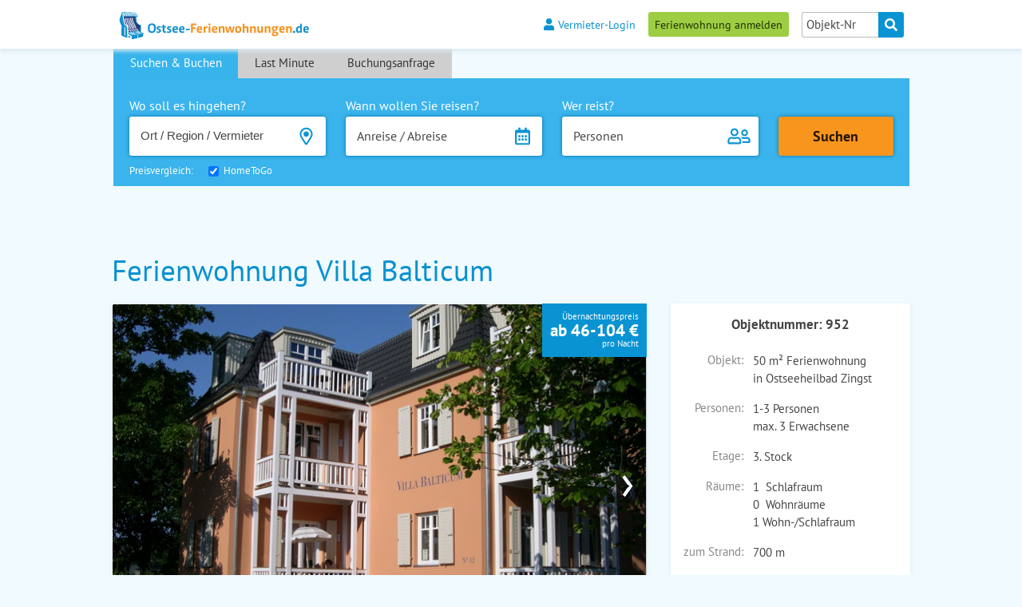

--- FILE ---
content_type: text/html; charset=UTF-8
request_url: http://ostseefremdenzimmer.de/insel-fischland-darss-zingst-barth/zingst/villa-balticum-o952
body_size: 16495
content:
<!DOCTYPE html><html lang="de" class="no-js">
<head>

    <!-- Google Tag Manager -->
    <script>(function(w,d,s,l,i){w[l]=w[l]||[];w[l].push({'gtm.start':
                new Date().getTime(),event:'gtm.js'});var f=d.getElementsByTagName(s)[0],
            j=d.createElement(s),dl=l!='dataLayer'?'&l='+l:'';j.async=true;j.src=
            'https://www.googletagmanager.com/gtm.js?id='+i+dl;f.parentNode.insertBefore(j,f);
        })(window,document,'script','dataLayer','GTM-P4JPMGVB');</script>
    <!-- End Google Tag Manager -->

    <title>Ferienwohnung Villa Balticum Ostseeheilbad Zingst | Ostsee Ferienwohnung</title><meta property="og:title" content="Villa Balticum">
<meta property="og:type" content="article">
<meta property="og:url" content="http://www.ostsee-ferienwohnungen.de/insel-fischland-darss-zingst-barth/ostseeheilbad-zingst/villa-balticum-o952">
<meta property="og:image" content="http://www.ostsee-ferienwohnungen.de/objekte/0000952/4274029_257h.jpg">
<meta property="og:description" content="Traumurlaub in der "Villa Balticum"....Die Villa Balticum in welcher sich die Ferienwohnung befindet liegt nur ein paar Gehminuten vom Strand">
<meta name="twitter:card" content="summary">
<meta name="twitter:site" content="@">
<meta name="twitter:title" content="Villa Balticum">
<meta name="twitter:description" content="Traumurlaub in der "Villa Balticum"....Die Villa Balticum in welcher sich die Ferienwohnung befindet liegt nur ein paar Gehminuten vom Strand">
<meta name="twitter:creator" content="">
<meta name="twitter:image" content="http://www.ostsee-ferienwohnungen.de/objekte/0000952/4274029_257h.jpg">
<meta itemprop="name" content="Villa Balticum">
<meta itemprop="description" content="Traumurlaub in der "Villa Balticum"....Die Villa Balticum in welcher sich die Ferienwohnung befindet liegt nur ein paar Gehminuten vom Strand">
<meta itemprop="image" content="http://www.ostsee-ferienwohnungen.de/objekte/0000952/4274029_257h.jpg">
<meta name="title" content="Ferienwohnung Villa Balticum">
<meta name="description" content="Traumurlaub in der "Villa Balticum"....Die Villa Balticum in welcher sich die Ferienwohnung befindet liegt nur ein paar Gehminuten vom Strand">
<meta name="keywords" content="Ostsee, Ferienwohnungen, Rügen, Urlaub, Reisen, Hotel, Ferienhaus, Unterkunft, Einzelzimmer, Doppelzimmer, Ferienpark, Strand, Ostseeküste, Camping, Pension, Appartement, Schleswig-Holstein, Ostholstein, Mecklenburg-Vorpommern, Fewo, Ostsee-Ferien, Deutschland, Vermietung, Gäste, Ferien, Badeurlaub, Sommer, Freizeit, Ostseebad, Urlaubszeit">
<meta name="content-language" content="de">
<meta name="author" content="Ostsee-Ferienwohnungen.de">
<meta name="publisher" content="SECRA Bookings GmbH">
<meta name="copyright" content="SECRA Bookings GmbH">
<meta name="revisit-after" content="15 days">
<meta name="page-topic" content="Ferienunterkünfte an der Ostsee, Reise, Tourismus">
<meta name="page-type" content="Katalog Verzeichnis">
<meta name="audience" content="alle">
<meta name="robots" content="index, follow">
<meta name="language" content="de">
<meta name="theme-color" content="#0991d0">
<meta name="viewport" content="width=device-width, initial-scale=1.0">
<meta http-equiv="X-UA-Compatible" content="IE=edge">
<meta http-equiv="Content-Type" content="text/html; charset=UTF-8">
    <link href="/favicon.ico" rel="shortcut icon" type="image/png"/>
    <link href="/favicon.ico" rel="icon" type="image/png"/>
    <link href="/apple-touch-icon.png" rel="apple-touch-icon"/>
    <!-- HTML5 Fallback -->
    <!--[if lt IE 9]>
    <script>
        document.createElement('header');
        document.createElement('main');
        document.createElement('nav');
        document.createElement('section');
        document.createElement('article');
        document.createElement('aside');
        document.createElement('footer');
        document.createElement('hgroup');
    </script>
    <![endif]-->
    <link href="https&#x3A;&#x2F;&#x2F;www.ostsee-ferienwohnungen.de&#x2F;insel-fischland-darss-zingst-barth&#x2F;ostseeheilbad-zingst&#x2F;villa-balticum-o952" rel="canonical">
<link href="&#x2F;layout&#x2F;modules&#x2F;osfw&#x2F;SecraContentPage&#x2F;assets&#x2F;css&#x2F;print.css" media="print" rel="stylesheet">
<link rel="stylesheet" type="text/css" href="/layout/data/cache/css/b8e214bbd3d9b48b56f92d46865c90b2.css" />
    <script>
        //<![CDATA[
        window.gmKey = "AIzaSyCF90GAX4HJlWeCdFlAP7wBLh5yh01GsQ0";
        document.write('<style>.noscript { display: none; }</style>');
        //]]>
    </script>
    <script type="text/javascript" src="/layout/data/cache/c3e27a8d5a166b17f9fe969d23a12b49.js"></script>
</head>
<body>

<!-- Google Tag Manager (noscript) -->
<noscript><iframe src="https://www.googletagmanager.com/ns.html?id=GTM-P4JPMGVB"
                  height="0" width="0" style="display:none;visibility:hidden"></iframe></noscript>
<!-- End Google Tag Manager (noscript) -->

<div id="objectListMap" ></div>
<header id="header" class="csmall">

    <div id="headerimage" class="csmall">

        
        <noscript>
            <div class="nojavascriptbox">
                <p><strong><i class="fa fa-warning"></i> Sie haben kein Javascript aktiviert.</strong> Damit Sie unser
                    Portal fehlerfrei bedienen können, aktivieren Sie bitte Javascript in Ihrem Browser.</p>
            </div>
        </noscript>
        <div id="navbar_outer" class="csmall">

            <div id="navbar" class="csmall">
                <div id="navbar_inner">
                                        <div id="logo_small" class="csmall"><a
                                href="/"><img
                                    src="/layout/modules/osfw/SecraContentPage/assets/images/design/ostsee-ferienwohnungen-logo.svg"
                                    data-svg="/layout/layout/modules/osfw/SecraContentPage/assets/images/design/ostsee-ferienwohnungen-logo.png"
                                    width="219" height="36" alt="Ostsee-Ferienwohnungen.de"/></a></div>
                    <div class="navclear"></div>
                    <div id="navigation_outer" class="csmall">
                        <a href="#" id="pull"><img
                                    src="/layout/modules/osfw/SecraContentPage/assets/images/design/mobilemenu.svg"
                                    width="25" height="17" alt="Menu"/></a>
                        <div id="navigation">
                            <div>
                                <ul id="navi">
                                    <!--<li class="navi_about"><a href="/ferienwohnung-vermieten"><i class="fa fa-home"></i>Vermieter-Infos</a> </li>-->
                                    <li class="navi_login"><a href="/vermieter"><i
                                                    class="fa fa-user"></i>Vermieter-Login</a></li>
                                </ul>
                                <a id="register_object" class="button-green"
                                   href="/ferienwohnung-vermieten"
                                   title="Ferienwohnung anmelden">Ferienwohnung anmelden</a>
                                <form method="post" name="object_number_search" action="&#x2F;objekt-suche" id="object_number_search">                                <div id="search_object">
                                    <input name="object_number" type="tel" class="textinput" placeholder="Objekt-Nr" value="">                                    <button type="submit" name="submit" class="button-grey" value=""><i class="fa fa-search"></i></button>                                </div>
                                </form>                                <div class="cboth"></div>
                            </div>
                        </div>
                    </div>
                </div>
            </div>
        </div>
        <div id="searchbar" class="csmall">
    <div id="searchbar_inner">

                <div class="responsive-tabs">

            
            <h2 id="suchen_tab" style="display: none;" class="seach_heading first">
                Suchen &amp; Buchen</h2>
            <div style="" class="responsive-tabs__panel--active">
                                <form name="searchbar_form" rel="opener" id="searchbar_form" action="/suche" method="post">
                    <div class="tab_container search_container">
                        <div class="searchbox where">
                            <p class="searchtitle">Wo soll es hingehen?</p>
                            <span class="title">Ort/Region:</span>
                            <input type="hidden" value="" name="travel_region" id="travel_region"/>
                            <input type="hidden" value="" name="max_count" id="max_count"/>
                            <input name="input_region" class="searchinp search_where" id="input_region" type="text"
                                   value="" placeholder="Ort / Region / Vermieter"/>
                        </div>
                        <div class="searchbox date">
                            <p class="searchtitle">Wann wollen Sie reisen?</p>
                            <input name="travel_time_start" id="travel_time_start" type="hidden"
                                   value=""/>
                            <input name="travel_time_end" id="travel_time_end" type="hidden"
                                   value=""/>
                            <input name="travel_time_days" id="travel_time_days" type="hidden"
                                   value=""/>

                            <div id="datepicker_calendar_desktop_wrapper">
                                <div id="traveltime_input" class="searchinp search_date grey">Anreise / Abreise</div>
<div id="date_container" class="datepicker" style="height: 500px;display:none;"></div>
                            </div>
                            <div id="datepicker_calendar_mobile_wrapper">
                                <div id="mobiledate">
    <div class="mobiledate-arrival-container"><span class="title">Anreise:</span><input name="secra_input_anreise" id="secra_input_anreise" class="searchinp mobiledate" type="date" value="" placeholder="tt.mm.jjjj" min="2026-01-17" /></div>
    <div class="mobiledate-departure-container"><span class="title">Abreise:</span><input name="secra_input_abreise" id="secra_input_abreise" class="searchinp mobiledate" type="date" value="" placeholder="tt.mm.jjjj" min="2026-01-17" /></div>
</div>
<script type="text/javascript">
    require(['secra-datepicker-mobile-light'], function (DatepickerMobileLight) {
        new DatepickerMobileLight();
    });
</script>
                            </div>
                        </div>
                        <div class="searchbox persons">
                            <p class="searchtitle">Wer reist?</p>
                            <input name="travel_adult" id="travel_adult" type="hidden" value=""/>
                            <input name="travel_child" id="travel_child" type="hidden" value=""/>
                            <input name="travel_dog" id="travel_dog" type="hidden" value=""/>
                            <input name="travel_cat" id="travel_cat" type="hidden" value=""/>
                            <input name="travel_other_animal" id="travel_other_animal" type="hidden"
                                   value=""/>
                            <div id="travel_childs_age_box">
                                                            </div>

                            <div id="personen_desktop_wrapper">
                                <div class="searchinp search_persons" id="travel_persons_output"><i>Anzahl </i>Personen</div>
<div id="popup_persons" style="display:none; overflow: visible!important;">
    <div id="adult">
        <span class="title">Erwachsene:</span>
        <ul class="input_box">
            <li>1</li><li>2</li><li>3</li><li>4</li>        </ul>
        <select class="input_box" id="select_adult" data-size="8">
            <option value="more">Mehr</option>
            <option value="5">5</option><option value="6">6</option><option value="7">7</option><option value="8">8</option><option value="9">9</option><option value="10">10</option><option value="11">11</option><option value="12">12</option>        </select>
    </div>
    <div id="child">
        <span class="title">Kinder:</span>
        <ul class="input_box">
            <li class="selected">0</li><li>1</li><li>2</li><li>3</li>        </ul>
        <select class="input_box" id="select_child" data-size="8">
            <option value="more">Mehr</option>
            <option value="4">4</option><option value="5">5</option><option value="6">6</option><option value="7">7</option><option value="8">8</option><option value="9">9</option><option value="10">10</option>        </select>
    </div>
    <div id="childs-age" style="">
            </div>
    <div id="hinweis_personen" style="display: none;">
        <table>
            <tr>
                <td><span class="title">Hinweis:</span></td>
                <td>
                    <span>Nur Kinder alleine sind nicht zul&auml;ssig, mind. eine erwachsene Person ist erforderlich.</span>
                </td>
            </tr>
        </table>
    </div>
</div>

<script type="text/javascript">
  require(['jquery', 'secra-popup-persons'], function ($, PopupPersons) {
    $(document).ready(function () {
      new PopupPersons()
    })
  })
</script>
                            </div>
                            <div id="personen_mobile_wrapper">
                                <div id="popup_persons_mobile">
    <div id="adult_mobile">
        <span class="title">Erwachsene:</span>
        <select class="searchinp" id="select_adult_mobile" data-size="8">
            <option value=""></option>            <option value="1">1</option><option value="2">2</option><option value="3">3</option><option value="4">4</option><option value="5">5</option><option value="6">6</option><option value="7">7</option><option value="8">8</option><option value="9">9</option><option value="10">10</option><option value="11">11</option><option value="12">12</option>        </select>
    </div>
    <div id="child_mobile">
        <span class="title">Kinder:</span>
        <select class="searchinp" id="select_child_mobile" data-size="8">
            <option value="">keine</option>
            <option value="1">1</option><option value="2">2</option><option value="3">3</option><option value="4">4</option><option value="5">5</option><option value="6">6</option><option value="7">7</option><option value="8">8</option><option value="9">9</option><option value="10">10</option>        </select>
    </div>
    <div id="childs-age_mobile" style="">
            </div>
</div>

<script type="text/javascript">
    require(['jquery', 'secra-popup-persons-mobile'], function ($, PopupPersonsMobile) {
        $(document).ready(function() {
            new PopupPersonsMobile();
        });

    });
</script>
                            </div>
                        </div>

                        <div class="searchbox results">
                            <p class="searchtitleresults" id="resultTextSearchBar">&nbsp;</p>
                            <input name="searchbar_submit" id="searchbar_submit" class="searchbutton" type="submit" value="Suchen"/>
                        </div>
                                                <div class="searchbox compare" id="searchbar_compare" >
                            <span class="searchtitle compare" id="compareCheckbox">Preisvergleich: &nbsp;&nbsp;&nbsp;</span>
                            <input type="checkbox" name="compareCheck" value="hometogo" id="htg" class="checkCompare" checked>
                            <label for="compareCheck">HomeToGo</label>
                        </div>
                                                <div class="cboth"></div>
                    </div>
                </form>
            </div>

            

            
            <h2 id="lastminute_filter_tab" class="lastminute_heading" style="display: none;">Last Minute</h2>
            <div style="display: none;">
                <div class="tab_container lastminute_container" id="lastminute_filter_container">                        <div id="lastminute_box_loading">
                            <img class="loading" src="/layout/modules/osfw/SecraSearchBar/assets/images/preloader_white.gif" alt="L&auml;dt..."/>
                            <p>Einen Moment Geduld, aktuelle Angebote werden eingeholt.</p>
                        </div>
                                        </div>
            </div>

            

            
            <h2 style="display: none;" class="request_heading">Buchungsanfrage</h2>

            <div style="display:none;">
                <div class="tab_container request_container">

                    <div class="request_wrapper">

                        <div class="request_outer">
                            <div class="request first">
                                <div class="inner">
                                    <h2>Buchungsanfrage an viele Vermieter</h2>
                                    <div class="icon">
                                        <a href="/allgemeine-buchungsanfrage"><i class="fa fa-users"></i></a>
                                    </div>
                                    <p>Möchten Sie Angebote erhalten? Dann senden Sie Urlaubsanfragen an viele Vermieter gleichzeitig.</p>
                                    <p><a class="button-orange flright" href="/allgemeine-buchungsanfrage"><i
                                                    class="fa fa-chevron-circle-right"></i> allg. Buchungsanfrage</a></p>
                                    <div class="cboth"></div>
                                </div>
                            </div>
                        </div>

                        <div class="request_outer">
                            <div class="request second">
                                <div class="inner">
                                    <h2>Pinnwand für Gesuche</h2>
                                    <div class="icon">
                                        <a href="/urlaubsgesuche"><i class="fa fa-thumb-tack"></i></a>
                                    </div>
                                    <p>Sie suchen eine spezielle Unterkunft? Nutzen Sie unsere Pinnwand, um Angebote zu erhalten.</p>
                                    <p><a class="button-orange flright" href="/urlaubsgesuche"><i
                                                    class="fa fa-chevron-circle-right"></i> Urlaubsgesuche</a></p>
                                    <div class="cboth"></div>
                                </div>
                            </div>
                        </div>

                        
                        <div class="cboth"></div>

                    </div>

                </div>
            </div>

            

            
            
            

            
            

            

        </div>
        
    </div>
    <!-- End searchbar_inner -->
</div> <!-- End searchbar -->
<script>
    require(["secra-autoCompletePlace"], function (AutoComplete) {
        new AutoComplete();
    });
</script>
    </div> <!-- End headerimage -->
    <div class="cboth"></div>
</header>
<main id="content_wrapper"
      class="csmall ">
    <div id="content_inner" >
        <div>
    <a id="ueberblick" class="anchorspacing"></a>

    <div id="breadcrumb">
    </div>
</div>

<header class="objecttitle">
    <h1>
        <span class="object_dtv star_0"></span>
        Ferienwohnung Villa Balticum    </h1>
</header>
<section class="object_mainbox object-detail-request" style="visibility: visible;">

    <script>
        /* GTM stuff - objectView-event */
        const objectId = 952;
        const objectBuchenNr = 0;
        console.info("Objektaufruf: " + objectId);
        dataLayer.push({
            'event': 'objectView',
            'eventCategory': 'OSFW Ferienunterkunft',
            'eventAction': 'Objektaufruf Ferienunterkunft',
            'objectId': objectId,
            'objectBuchenNr': objectBuchenNr
        });
    </script>

    <div class="object_mainbox_inner">
                <div class="relative">
            <a id="bilder" class="anchorspacing"></a>
            <div class="gallery-placeholder" style="width: 670px; display: inline-block;">
                <img
                        src="/objekte/0000952/4274029_670h.jpg"
                        alt=""
                        width="100%"
                        height="100%"
                >
            </div>
            <div class="gallery-wrapper" style="display: none;">
                <div id="sync1" class="owl-object-images owl-carousel owl-theme">
                                                <div class="item"                                  data-src="/objekte/original/0000952/4274029.jpg">
                                <div class="osfw-image" data-src="/objekte/original/0000952/4274029.jpg"
                                     title="Ferienwohnung in Ostseeheilbad Zingst - Villa Balticum - Bild 1">
                                    <img class="img-owl"
                                         data-src="/objekte/0000952/4274029_670h.jpg"
                                         src="/objekte/0000952/4274029_670h.jpg"
                                         alt="Ferienwohnung in Ostseeheilbad Zingst - Villa Balticum - Bild 1"
                                         title="Ferienwohnung in Ostseeheilbad Zingst - Villa Balticum - Bild 1"
                                    />
                                </div>
                                                            </div>
                                                        <div class="item"                                  data-src="/objekte/original/0000952/3894.jpg">
                                <div class="osfw-image" data-src="/objekte/original/0000952/3894.jpg"
                                     title="Ferienwohnung in Ostseeheilbad Zingst - Villa Balticum - Bild 2">
                                    <img class="img-owl"
                                         data-src="/objekte/0000952/3894_670h.jpg"
                                         src="/objekte/0000952/3894_670h.jpg"
                                         alt="Ferienwohnung in Ostseeheilbad Zingst - Villa Balticum - Bild 2"
                                         title="Ferienwohnung in Ostseeheilbad Zingst - Villa Balticum - Bild 2"
                                    />
                                </div>
                                                            </div>
                                                        <div class="item"                                  data-src="/objekte/original/0000952/4271565.jpg">
                                <div class="osfw-image" data-src="/objekte/original/0000952/4271565.jpg"
                                     title="Ferienwohnung in Ostseeheilbad Zingst - Villa Balticum - Bild 3">
                                    <img class="img-owl"
                                         data-src="/objekte/0000952/4271565_670h.jpg"
                                         src="/objekte/0000952/4271565_670h.jpg"
                                         alt="Ferienwohnung in Ostseeheilbad Zingst - Villa Balticum - Bild 3"
                                         title="Ferienwohnung in Ostseeheilbad Zingst - Villa Balticum - Bild 3"
                                    />
                                </div>
                                                            </div>
                                                        <div class="item"                                  data-src="/objekte/original/0000952/4271566.jpg">
                                <div class="osfw-image" data-src="/objekte/original/0000952/4271566.jpg"
                                     title="Ferienwohnung in Ostseeheilbad Zingst - Villa Balticum - Bild 4">
                                    <img class="img-owl"
                                         data-src="/objekte/0000952/4271566_670h.jpg"
                                         src="/objekte/0000952/4271566_670h.jpg"
                                         alt="Ferienwohnung in Ostseeheilbad Zingst - Villa Balticum - Bild 4"
                                         title="Ferienwohnung in Ostseeheilbad Zingst - Villa Balticum - Bild 4"
                                    />
                                </div>
                                                            </div>
                                                        <div class="item"                                  data-src="/objekte/original/0000952/4271567.jpg">
                                <div class="osfw-image" data-src="/objekte/original/0000952/4271567.jpg"
                                     title="Ferienwohnung in Ostseeheilbad Zingst - Villa Balticum - Bild 5">
                                    <img class="img-owl"
                                         data-src="/objekte/0000952/4271567_670h.jpg"
                                         src="/objekte/0000952/4271567_670h.jpg"
                                         alt="Ferienwohnung in Ostseeheilbad Zingst - Villa Balticum - Bild 5"
                                         title="Ferienwohnung in Ostseeheilbad Zingst - Villa Balticum - Bild 5"
                                    />
                                </div>
                                                            </div>
                                                        <div class="item"                                  data-src="/objekte/original/0000952/4271568.jpg">
                                <div class="osfw-image" data-src="/objekte/original/0000952/4271568.jpg"
                                     title="Ferienwohnung in Ostseeheilbad Zingst - Villa Balticum - Bild 6">
                                    <img class="img-owl"
                                         data-src="/objekte/0000952/4271568_670h.jpg"
                                         src="/objekte/0000952/4271568_670h.jpg"
                                         alt="Ferienwohnung in Ostseeheilbad Zingst - Villa Balticum - Bild 6"
                                         title="Ferienwohnung in Ostseeheilbad Zingst - Villa Balticum - Bild 6"
                                    />
                                </div>
                                                            </div>
                                                        <div class="item"                                  data-src="/objekte/original/0000952/4271571.jpg">
                                <div class="osfw-image" data-src="/objekte/original/0000952/4271571.jpg"
                                     title="Ferienwohnung in Ostseeheilbad Zingst - Villa Balticum - Bild 7">
                                    <img class="img-owl"
                                         data-src="/objekte/0000952/4271571_670h.jpg"
                                         src="/objekte/0000952/4271571_670h.jpg"
                                         alt="Ferienwohnung in Ostseeheilbad Zingst - Villa Balticum - Bild 7"
                                         title="Ferienwohnung in Ostseeheilbad Zingst - Villa Balticum - Bild 7"
                                    />
                                </div>
                                                            </div>
                                                        <div class="item"                                  data-src="/objekte/original/0000952/4271570.jpg">
                                <div class="osfw-image" data-src="/objekte/original/0000952/4271570.jpg"
                                     title="Ferienwohnung in Ostseeheilbad Zingst - Villa Balticum - Bild 8">
                                    <img class="img-owl"
                                         data-src="/objekte/0000952/4271570_670h.jpg"
                                         src="/objekte/0000952/4271570_670h.jpg"
                                         alt="Ferienwohnung in Ostseeheilbad Zingst - Villa Balticum - Bild 8"
                                         title="Ferienwohnung in Ostseeheilbad Zingst - Villa Balticum - Bild 8"
                                    />
                                </div>
                                                            </div>
                                                        <div class="item"                                  data-src="/objekte/original/0000952/4271561.jpg">
                                <div class="osfw-image" data-src="/objekte/original/0000952/4271561.jpg"
                                     title="Ferienwohnung in Ostseeheilbad Zingst - Villa Balticum - Bild 9">
                                    <img class="img-owl"
                                         data-src="/objekte/0000952/4271561_670h.jpg"
                                         src="/objekte/0000952/4271561_670h.jpg"
                                         alt="Ferienwohnung in Ostseeheilbad Zingst - Villa Balticum - Bild 9"
                                         title="Ferienwohnung in Ostseeheilbad Zingst - Villa Balticum - Bild 9"
                                    />
                                </div>
                                                            </div>
                                                        <div class="item"                                  data-src="/objekte/original/0000952/4271562.jpg">
                                <div class="osfw-image" data-src="/objekte/original/0000952/4271562.jpg"
                                     title="Ferienwohnung in Ostseeheilbad Zingst - Villa Balticum - Bild 10">
                                    <img class="img-owl"
                                         data-src="/objekte/0000952/4271562_670h.jpg"
                                         src="/objekte/0000952/4271562_670h.jpg"
                                         alt="Ferienwohnung in Ostseeheilbad Zingst - Villa Balticum - Bild 10"
                                         title="Ferienwohnung in Ostseeheilbad Zingst - Villa Balticum - Bild 10"
                                    />
                                </div>
                                                            </div>
                                                        <div class="item"                                  data-src="/objekte/original/0000952/4271563.jpg">
                                <div class="osfw-image" data-src="/objekte/original/0000952/4271563.jpg"
                                     title="Ferienwohnung in Ostseeheilbad Zingst - Villa Balticum - Bild 11">
                                    <img class="img-owl"
                                         data-src="/objekte/0000952/4271563_670h.jpg"
                                         src="/objekte/0000952/4271563_670h.jpg"
                                         alt="Ferienwohnung in Ostseeheilbad Zingst - Villa Balticum - Bild 11"
                                         title="Ferienwohnung in Ostseeheilbad Zingst - Villa Balticum - Bild 11"
                                    />
                                </div>
                                                            </div>
                                                        <div class="item"                                  data-src="/objekte/original/0000952/4271564.jpg">
                                <div class="osfw-image" data-src="/objekte/original/0000952/4271564.jpg"
                                     title="Ferienwohnung in Ostseeheilbad Zingst - Villa Balticum - Bild 12">
                                    <img class="img-owl"
                                         data-src="/objekte/0000952/4271564_670h.jpg"
                                         src="/objekte/0000952/4271564_670h.jpg"
                                         alt="Ferienwohnung in Ostseeheilbad Zingst - Villa Balticum - Bild 12"
                                         title="Ferienwohnung in Ostseeheilbad Zingst - Villa Balticum - Bild 12"
                                    />
                                </div>
                                                            </div>
                                                        <div class="item"                                  data-src="/objekte/original/0000952/4274027.jpg">
                                <div class="osfw-image" data-src="/objekte/original/0000952/4274027.jpg"
                                     title="Ferienwohnung in Ostseeheilbad Zingst - Villa Balticum - Bild 13">
                                    <img class="img-owl"
                                         data-src="/objekte/0000952/4274027_670h.jpg"
                                         src="/objekte/0000952/4274027_670h.jpg"
                                         alt="Ferienwohnung in Ostseeheilbad Zingst - Villa Balticum - Bild 13"
                                         title="Ferienwohnung in Ostseeheilbad Zingst - Villa Balticum - Bild 13"
                                    />
                                </div>
                                                            </div>
                                                        <div class="item portrait-image"                                  data-src="/objekte/original/0000952/4274028.jpg">
                                <div class="osfw-image" data-src="/objekte/original/0000952/4274028.jpg"
                                     title="Ferienwohnung in Ostseeheilbad Zingst - Villa Balticum - Bild 14">
                                    <img class="img-owl"
                                         data-src="/objekte/0000952/4274028_670h.jpg"
                                         src="/objekte/0000952/4274028_670h.jpg"
                                         alt="Ferienwohnung in Ostseeheilbad Zingst - Villa Balticum - Bild 14"
                                         title="Ferienwohnung in Ostseeheilbad Zingst - Villa Balticum - Bild 14"
                                    />
                                </div>
                                                            </div>
                                            </div>
                <div class="objectprice-wrapper">
                                            <a class="objectprice regular "
                           href="#preise">
                            Übernachtungspreis<br/><strong>ab 46-104 €</strong><br/>pro
                            Nacht
                        </a>
                                        </div>
                <div class="thumb-wrapper">
                    <div class="custom-owl-nav">
                        <div id="prev-nav" class="custom-owl-nav-prev">
                            <i class="prev-icon fa fa-caret-left"></i>
                        </div>
                        <div id="next-nav" class="custom-owl-nav-next">
                            <i class="next-icon fa fa-caret-right"></i>
                        </div>
                    </div>
                    <div id="sync2" class="owl-object-thumbnails owl-carousel owl-theme">
                                                        <div class="item"
                                     data-src="/objekte/original/0000952/4274029.jpg">
                                    <img class="img-owl-thumb"
                                         data-src="/objekte/0000952/4274029_160h.jpg"
                                         src="/objekte/0000952/4274029_160h.jpg"
                                         alt="Ferienwohnung in Ostseeheilbad Zingst - Villa Balticum - Bild 1"
                                         title="Ferienwohnung in Ostseeheilbad Zingst - Villa Balticum - Bild 1"
                                    />
                                </div>
                                                                <div class="item"
                                     data-src="/objekte/original/0000952/3894.jpg">
                                    <img class="img-owl-thumb"
                                         data-src="/objekte/0000952/3894_160h.jpg"
                                         src="/objekte/0000952/3894_160h.jpg"
                                         alt="Ferienwohnung in Ostseeheilbad Zingst - Villa Balticum - Bild 2"
                                         title="Ferienwohnung in Ostseeheilbad Zingst - Villa Balticum - Bild 2"
                                    />
                                </div>
                                                                <div class="item"
                                     data-src="/objekte/original/0000952/4271565.jpg">
                                    <img class="img-owl-thumb"
                                         data-src="/objekte/0000952/4271565_160h.jpg"
                                         src="/objekte/0000952/4271565_160h.jpg"
                                         alt="Ferienwohnung in Ostseeheilbad Zingst - Villa Balticum - Bild 3"
                                         title="Ferienwohnung in Ostseeheilbad Zingst - Villa Balticum - Bild 3"
                                    />
                                </div>
                                                                <div class="item"
                                     data-src="/objekte/original/0000952/4271566.jpg">
                                    <img class="img-owl-thumb"
                                         data-src="/objekte/0000952/4271566_160h.jpg"
                                         src="/objekte/0000952/4271566_160h.jpg"
                                         alt="Ferienwohnung in Ostseeheilbad Zingst - Villa Balticum - Bild 4"
                                         title="Ferienwohnung in Ostseeheilbad Zingst - Villa Balticum - Bild 4"
                                    />
                                </div>
                                                                <div class="item"
                                     data-src="/objekte/original/0000952/4271567.jpg">
                                    <img class="img-owl-thumb"
                                         data-src="/objekte/0000952/4271567_160h.jpg"
                                         src="/objekte/0000952/4271567_160h.jpg"
                                         alt="Ferienwohnung in Ostseeheilbad Zingst - Villa Balticum - Bild 5"
                                         title="Ferienwohnung in Ostseeheilbad Zingst - Villa Balticum - Bild 5"
                                    />
                                </div>
                                                                <div class="item"
                                     data-src="/objekte/original/0000952/4271568.jpg">
                                    <img class="img-owl-thumb"
                                         data-src="/objekte/0000952/4271568_160h.jpg"
                                         src="/objekte/0000952/4271568_160h.jpg"
                                         alt="Ferienwohnung in Ostseeheilbad Zingst - Villa Balticum - Bild 6"
                                         title="Ferienwohnung in Ostseeheilbad Zingst - Villa Balticum - Bild 6"
                                    />
                                </div>
                                                                <div class="item"
                                     data-src="/objekte/original/0000952/4271571.jpg">
                                    <img class="img-owl-thumb"
                                         data-src="/objekte/0000952/4271571_160h.jpg"
                                         src="/objekte/0000952/4271571_160h.jpg"
                                         alt="Ferienwohnung in Ostseeheilbad Zingst - Villa Balticum - Bild 7"
                                         title="Ferienwohnung in Ostseeheilbad Zingst - Villa Balticum - Bild 7"
                                    />
                                </div>
                                                                <div class="item"
                                     data-src="/objekte/original/0000952/4271570.jpg">
                                    <img class="img-owl-thumb"
                                         data-src="/objekte/0000952/4271570_160h.jpg"
                                         src="/objekte/0000952/4271570_160h.jpg"
                                         alt="Ferienwohnung in Ostseeheilbad Zingst - Villa Balticum - Bild 8"
                                         title="Ferienwohnung in Ostseeheilbad Zingst - Villa Balticum - Bild 8"
                                    />
                                </div>
                                                                <div class="item"
                                     data-src="/objekte/original/0000952/4271561.jpg">
                                    <img class="img-owl-thumb"
                                         data-src="/objekte/0000952/4271561_160h.jpg"
                                         src="/objekte/0000952/4271561_160h.jpg"
                                         alt="Ferienwohnung in Ostseeheilbad Zingst - Villa Balticum - Bild 9"
                                         title="Ferienwohnung in Ostseeheilbad Zingst - Villa Balticum - Bild 9"
                                    />
                                </div>
                                                                <div class="item"
                                     data-src="/objekte/original/0000952/4271562.jpg">
                                    <img class="img-owl-thumb"
                                         data-src="/objekte/0000952/4271562_160h.jpg"
                                         src="/objekte/0000952/4271562_160h.jpg"
                                         alt="Ferienwohnung in Ostseeheilbad Zingst - Villa Balticum - Bild 10"
                                         title="Ferienwohnung in Ostseeheilbad Zingst - Villa Balticum - Bild 10"
                                    />
                                </div>
                                                                <div class="item"
                                     data-src="/objekte/original/0000952/4271563.jpg">
                                    <img class="img-owl-thumb"
                                         data-src="/objekte/0000952/4271563_160h.jpg"
                                         src="/objekte/0000952/4271563_160h.jpg"
                                         alt="Ferienwohnung in Ostseeheilbad Zingst - Villa Balticum - Bild 11"
                                         title="Ferienwohnung in Ostseeheilbad Zingst - Villa Balticum - Bild 11"
                                    />
                                </div>
                                                                <div class="item"
                                     data-src="/objekte/original/0000952/4271564.jpg">
                                    <img class="img-owl-thumb"
                                         data-src="/objekte/0000952/4271564_160h.jpg"
                                         src="/objekte/0000952/4271564_160h.jpg"
                                         alt="Ferienwohnung in Ostseeheilbad Zingst - Villa Balticum - Bild 12"
                                         title="Ferienwohnung in Ostseeheilbad Zingst - Villa Balticum - Bild 12"
                                    />
                                </div>
                                                                <div class="item"
                                     data-src="/objekte/original/0000952/4274027.jpg">
                                    <img class="img-owl-thumb"
                                         data-src="/objekte/0000952/4274027_160h.jpg"
                                         src="/objekte/0000952/4274027_160h.jpg"
                                         alt="Ferienwohnung in Ostseeheilbad Zingst - Villa Balticum - Bild 13"
                                         title="Ferienwohnung in Ostseeheilbad Zingst - Villa Balticum - Bild 13"
                                    />
                                </div>
                                                                <div class="item portrait-image"
                                     data-src="/objekte/original/0000952/4274028.jpg">
                                    <img class="img-owl-thumb"
                                         data-src="/objekte/0000952/4274028_160h.jpg"
                                         src="/objekte/0000952/4274028_160h.jpg"
                                         alt="Ferienwohnung in Ostseeheilbad Zingst - Villa Balticum - Bild 14"
                                         title="Ferienwohnung in Ostseeheilbad Zingst - Villa Balticum - Bild 14"
                                    />
                                </div>
                                                    </div>
                </div>
            </div>
            <div class="objectbox" id="object_anchornav">
                <ul class="object_details">
                    <li id="objectnum">Objektnummer: 952</li>
                    <li><span>Objekt:</span>
                        <p>50                            m&sup2; Ferienwohnung                            <br/>in Ostseeheilbad Zingst</p></li>
                    <li>
                        <span>Personen:</span>
                        <p>
                            1-3 Personen                                                            <br/>
                                max. 3 Erwachsene                                                        </p>
                    </li>
                                            <li><span>Etage:</span>

                            <p>3. Stock</p></li>
                                            <li>
                        <span>R&auml;ume:</span>

                        <p>
                            1                            &nbsp;Schlafraum                            <br/>
                            0                            &nbsp;Wohnräume                            <br/>
                            1&nbsp;Wohn-/Schlafraum                                <br/>                        </p>
                    </li>
                    <li><span>zum Strand:</span>

                        <p>700 m</p></li>
                </ul>
                <div class="booking-submit">

                    
                                            <div class="button-request paddingBottom">
                            <a href="/insel-fischland-darss-zingst-barth/ostseeheilbad-zingst/villa-balticum-o952/kontakt">Anfrage senden</a>
                        </div>
                                            <ul class="object_details">
                                                    <li>
                                <span>Telefon: </span>
                                <p>
                                    <a class='phonenumber' href="tel:02364 - 169164">02364 - 169164</a><br/>                                </p>
                            </li>
                                                        <li>
                                <span>Mobil: </span>
                                <p>
                                    <a class='phonenumber' href="tel:0176 - 23165665">0176 - 23165665</a>                                    <br/>                                </p>
                            </li>
                                                </ul>
                </div>
                <div class="cboth"></div>
            </div>
        </div>

        <div class="cboth"></div>

    </div>
</section> <!-- End object_mainbox -->

    <aside id="cwrapper_boxes" class="right noacc object_info_boxes">
        <div id="contactmobile">
            <div id="openedAccordion">

                
            </div>
        </div>
    </aside>

    <section id="cwrapper_main" class="cwrapper_mainbox left cwrapper_objectbox">
            <section class="sec_belegungskalender">
        <a id="belegungskalender" class="anchorspacing"></a>

        <div class="dividersection">
            <div class="inner">
                <div id="occupancy_calendar_wrapper">
                    <h2 class="objecttitle">Belegungskalender</h2>

                    <p>Hier sehen Sie die aktuellen Belegungsdaten der Unterkunft.</p>
                    <div id="occupancy_calendar_desktop_wrapper"><table class="occupancy_calendar">
    <tr class="yeardays">
        <td class="year">2026</td>
        <td class="day">01</td>
        <td class="day">02</td>
        <td class="day">03</td>
        <td class="day">04</td>
        <td class="day">05</td>
        <td class="day">06</td>
        <td class="day">07</td>
        <td class="day">08</td>
        <td class="day">09</td>
        <td class="day">10</td>
        <td class="day">11</td>
        <td class="day">12</td>
        <td class="day">13</td>
        <td class="day">14</td>
        <td class="day">15</td>
        <td class="day">16</td>
        <td class="day">17</td>
        <td class="day">18</td>
        <td class="day">19</td>
        <td class="day">20</td>
        <td class="day">21</td>
        <td class="day">22</td>
        <td class="day">23</td>
        <td class="day">24</td>
        <td class="day">25</td>
        <td class="day">26</td>
        <td class="day">27</td>
        <td class="day">28</td>
        <td class="day">29</td>
        <td class="day">30</td>
        <td class="day">31</td>
    </tr><tr>
<td class="month">Jan</td>
<td class="departure_only">Do</td>
<td class="reserved">Fr</td>
<td class="reserved">Sa</td>
<td class="reserved">So</td>
<td class="reserved">Mo</td>
<td class="reserved">Di</td>
<td class="reserved">Mi</td>
<td class="reserved">Do</td>
<td class="reserved">Fr</td>
<td class="reserved">Sa</td>
<td class="reserved">So</td>
<td class="reserved">Mo</td>
<td class="reserved">Di</td>
<td class="reserved">Mi</td>
<td class="reserved">Do</td>
<td class="reserved">Fr</td>
<td class="reserved">Sa</td>
<td class="reserved">So</td>
<td class="reserved">Mo</td>
<td class="reserved">Di</td>
<td class="reserved">Mi</td>
<td class="reserved">Do</td>
<td class="reserved">Fr</td>
<td class="reserved">Sa</td>
<td class="reserved">So</td>
<td class="reserved">Mo</td>
<td class="reserved">Di</td>
<td class="reserved">Mi</td>
<td class="reserved">Do</td>
<td class="reserved">Fr</td>
<td class="reserved">Sa</td>
</tr>
<tr>
<td class="month">Feb</td>
<td class="reserved">So</td>
<td class="reserved">Mo</td>
<td class="reserved">Di</td>
<td class="reserved">Mi</td>
<td class="reserved">Do</td>
<td class="reserved">Fr</td>
<td class="reserved">Sa</td>
<td class="reserved">So</td>
<td class="reserved">Mo</td>
<td class="reserved">Di</td>
<td class="reserved">Mi</td>
<td class="reserved">Do</td>
<td class="reserved">Fr</td>
<td class="reserved">Sa</td>
<td class="reserved">So</td>
<td class="reserved">Mo</td>
<td class="reserved">Di</td>
<td class="reserved">Mi</td>
<td class="reserved">Do</td>
<td class="reserved">Fr</td>
<td class="reserved">Sa</td>
<td class="reserved">So</td>
<td class="reserved">Mo</td>
<td class="reserved">Di</td>
<td class="reserved">Mi</td>
<td class="reserved">Do</td>
<td class="reserved">Fr</td>
<td class="reserved">Sa</td>
</tr>
<tr>
<td class="month">Mrz</td>
<td class="reserved">So</td>
<td class="reserved">Mo</td>
<td class="reserved">Di</td>
<td class="reserved">Mi</td>
<td class="reserved">Do</td>
<td class="reserved">Fr</td>
<td class="reserved">Sa</td>
<td class="reserved">So</td>
<td class="reserved">Mo</td>
<td class="reserved">Di</td>
<td class="reserved">Mi</td>
<td class="reserved">Do</td>
<td class="reserved">Fr</td>
<td class="reserved">Sa</td>
<td class="reserved">So</td>
<td class="reserved">Mo</td>
<td class="reserved">Di</td>
<td class="reserved">Mi</td>
<td class="reserved">Do</td>
<td class="reserved">Fr</td>
<td class="reserved">Sa</td>
<td class="reserved">So</td>
<td class="reserved">Mo</td>
<td class="reserved">Di</td>
<td class="reserved">Mi</td>
<td class="reserved">Do</td>
<td class="reserved">Fr</td>
<td class="reserved">Sa</td>
<td class="reserved">So</td>
<td class="reserved">Mo</td>
<td class="reserved">Di</td>
</tr>
<tr>
<td class="month">Apr</td>
<td class="reserved">Mi</td>
<td class="reserved">Do</td>
<td class="reserved">Fr</td>
<td class="reserved">Sa</td>
<td class="reserved">So</td>
<td class="reserved">Mo</td>
<td class="reserved">Di</td>
<td class="reserved">Mi</td>
<td class="reserved">Do</td>
<td class="reserved">Fr</td>
<td class="reserved">Sa</td>
<td class="reserved">So</td>
<td class="reserved">Mo</td>
<td class="reserved">Di</td>
<td class="reserved">Mi</td>
<td class="reserved">Do</td>
<td class="reserved">Fr</td>
<td class="reserved">Sa</td>
<td class="reserved">So</td>
<td class="reserved">Mo</td>
<td class="reserved">Di</td>
<td class="reserved">Mi</td>
<td class="reserved">Do</td>
<td class="reserved">Fr</td>
<td class="reserved">Sa</td>
<td class="reserved">So</td>
<td class="reserved">Mo</td>
<td class="reserved">Di</td>
<td class="reserved">Mi</td>
<td class="reserved">Do</td>
</tr>
<tr>
<td class="month">Mai</td>
<td class="reserved">Fr</td>
<td class="reserved">Sa</td>
<td class="reserved">So</td>
<td class="reserved">Mo</td>
<td class="reserved">Di</td>
<td class="reserved">Mi</td>
<td class="reserved">Do</td>
<td class="reserved">Fr</td>
<td class="reserved">Sa</td>
<td class="reserved">So</td>
<td class="reserved">Mo</td>
<td class="reserved">Di</td>
<td class="reserved">Mi</td>
<td class="reserved">Do</td>
<td class="reserved">Fr</td>
<td class="reserved">Sa</td>
<td class="reserved">So</td>
<td class="reserved">Mo</td>
<td class="reserved">Di</td>
<td class="reserved">Mi</td>
<td class="reserved">Do</td>
<td class="reserved">Fr</td>
<td class="reserved">Sa</td>
<td class="reserved">So</td>
<td class="reserved">Mo</td>
<td class="reserved">Di</td>
<td class="reserved">Mi</td>
<td class="reserved">Do</td>
<td class="reserved">Fr</td>
<td class="reserved">Sa</td>
<td class="reserved">So</td>
</tr>
<tr>
<td class="month">Jun</td>
<td class="reserved">Mo</td>
<td class="reserved">Di</td>
<td class="reserved">Mi</td>
<td class="reserved">Do</td>
<td class="reserved">Fr</td>
<td class="reserved">Sa</td>
<td class="reserved">So</td>
<td class="reserved">Mo</td>
<td class="reserved">Di</td>
<td class="reserved">Mi</td>
<td class="reserved">Do</td>
<td class="reserved">Fr</td>
<td class="reserved">Sa</td>
<td class="reserved">So</td>
<td class="reserved">Mo</td>
<td class="reserved">Di</td>
<td class="reserved">Mi</td>
<td class="reserved">Do</td>
<td class="reserved">Fr</td>
<td class="reserved">Sa</td>
<td class="reserved">So</td>
<td class="reserved">Mo</td>
<td class="reserved">Di</td>
<td class="reserved">Mi</td>
<td class="reserved">Do</td>
<td class="reserved">Fr</td>
<td class="reserved">Sa</td>
<td class="reserved">So</td>
<td class="reserved">Mo</td>
<td class="reserved">Di</td>
</tr>
<tr>
<td class="month">Jul</td>
<td class="reserved">Mi</td>
<td class="reserved">Do</td>
<td class="reserved">Fr</td>
<td class="reserved">Sa</td>
<td class="reserved">So</td>
<td class="reserved">Mo</td>
<td class="reserved">Di</td>
<td class="reserved">Mi</td>
<td class="reserved">Do</td>
<td class="reserved">Fr</td>
<td class="reserved">Sa</td>
<td class="reserved">So</td>
<td class="reserved">Mo</td>
<td class="reserved">Di</td>
<td class="reserved">Mi</td>
<td class="reserved">Do</td>
<td class="reserved">Fr</td>
<td class="reserved">Sa</td>
<td class="reserved">So</td>
<td class="reserved">Mo</td>
<td class="reserved">Di</td>
<td class="reserved">Mi</td>
<td class="reserved">Do</td>
<td class="reserved">Fr</td>
<td class="reserved">Sa</td>
<td class="reserved">So</td>
<td class="reserved">Mo</td>
<td class="reserved">Di</td>
<td class="reserved">Mi</td>
<td class="reserved">Do</td>
<td class="reserved">Fr</td>
</tr>
<tr>
<td class="month">Aug</td>
<td class="reserved">Sa</td>
<td class="reserved">So</td>
<td class="reserved">Mo</td>
<td class="reserved">Di</td>
<td class="reserved">Mi</td>
<td class="reserved">Do</td>
<td class="reserved">Fr</td>
<td class="reserved">Sa</td>
<td class="reserved">So</td>
<td class="reserved">Mo</td>
<td class="reserved">Di</td>
<td class="reserved">Mi</td>
<td class="reserved">Do</td>
<td class="reserved">Fr</td>
<td class="reserved">Sa</td>
<td class="reserved">So</td>
<td class="reserved">Mo</td>
<td class="reserved">Di</td>
<td class="reserved">Mi</td>
<td class="reserved">Do</td>
<td class="reserved">Fr</td>
<td class="reserved">Sa</td>
<td class="reserved">So</td>
<td class="reserved">Mo</td>
<td class="reserved">Di</td>
<td class="reserved">Mi</td>
<td class="reserved">Do</td>
<td class="reserved">Fr</td>
<td class="reserved">Sa</td>
<td class="reserved">So</td>
<td class="reserved">Mo</td>
</tr>
<tr>
<td class="month">Sep</td>
<td class="reserved">Di</td>
<td class="reserved">Mi</td>
<td class="reserved">Do</td>
<td class="reserved">Fr</td>
<td class="reserved">Sa</td>
<td class="reserved">So</td>
<td class="reserved">Mo</td>
<td class="reserved">Di</td>
<td class="reserved">Mi</td>
<td class="reserved">Do</td>
<td class="reserved">Fr</td>
<td class="reserved">Sa</td>
<td class="reserved">So</td>
<td class="reserved">Mo</td>
<td class="reserved">Di</td>
<td class="reserved">Mi</td>
<td class="reserved">Do</td>
<td class="reserved">Fr</td>
<td class="reserved">Sa</td>
<td class="reserved">So</td>
<td class="reserved">Mo</td>
<td class="reserved">Di</td>
<td class="reserved">Mi</td>
<td class="reserved">Do</td>
<td class="reserved">Fr</td>
<td class="reserved">Sa</td>
<td class="reserved">So</td>
<td class="reserved">Mo</td>
<td class="reserved">Di</td>
<td class="reserved">Mi</td>
</tr>
<tr>
<td class="month">Okt</td>
<td class="reserved">Do</td>
<td class="reserved">Fr</td>
<td class="reserved">Sa</td>
<td class="reserved">So</td>
<td class="reserved">Mo</td>
<td class="reserved">Di</td>
<td class="reserved">Mi</td>
<td class="reserved">Do</td>
<td class="reserved">Fr</td>
<td class="reserved">Sa</td>
<td class="reserved">So</td>
<td class="reserved">Mo</td>
<td class="reserved">Di</td>
<td class="reserved">Mi</td>
<td class="reserved">Do</td>
<td class="reserved">Fr</td>
<td class="reserved">Sa</td>
<td class="reserved">So</td>
<td class="reserved">Mo</td>
<td class="reserved">Di</td>
<td class="reserved">Mi</td>
<td class="reserved">Do</td>
<td class="reserved">Fr</td>
<td class="reserved">Sa</td>
<td class="reserved">So</td>
<td class="reserved">Mo</td>
<td class="reserved">Di</td>
<td class="reserved">Mi</td>
<td class="reserved">Do</td>
<td class="reserved">Fr</td>
<td class="reserved">Sa</td>
</tr>
<tr>
<td class="month">Nov</td>
<td class="reserved">So</td>
<td class="reserved">Mo</td>
<td class="reserved">Di</td>
<td class="reserved">Mi</td>
<td class="reserved">Do</td>
<td class="reserved">Fr</td>
<td class="reserved">Sa</td>
<td class="reserved">So</td>
<td class="reserved">Mo</td>
<td class="reserved">Di</td>
<td class="reserved">Mi</td>
<td class="reserved">Do</td>
<td class="reserved">Fr</td>
<td class="reserved">Sa</td>
<td class="reserved">So</td>
<td class="reserved">Mo</td>
<td class="reserved">Di</td>
<td class="reserved">Mi</td>
<td class="reserved">Do</td>
<td class="reserved">Fr</td>
<td class="reserved">Sa</td>
<td class="reserved">So</td>
<td class="reserved">Mo</td>
<td class="reserved">Di</td>
<td class="reserved">Mi</td>
<td class="reserved">Do</td>
<td class="reserved">Fr</td>
<td class="reserved">Sa</td>
<td class="reserved">So</td>
<td class="reserved">Mo</td>
</tr>
<tr>
<td class="month">Dez</td>
<td class="reserved">Di</td>
<td class="reserved">Mi</td>
<td class="reserved">Do</td>
<td class="reserved">Fr</td>
<td class="reserved">Sa</td>
<td class="reserved">So</td>
<td class="reserved">Mo</td>
<td class="reserved">Di</td>
<td class="reserved">Mi</td>
<td class="reserved">Do</td>
<td class="reserved">Fr</td>
<td class="reserved">Sa</td>
<td class="reserved">So</td>
<td class="reserved">Mo</td>
<td class="reserved">Di</td>
<td class="reserved">Mi</td>
<td class="reserved">Do</td>
<td class="reserved">Fr</td>
<td class="reserved">Sa</td>
<td class="reserved">So</td>
<td class="reserved">Mo</td>
<td class="reserved">Di</td>
<td class="reserved">Mi</td>
<td class="reserved">Do</td>
<td class="reserved">Fr</td>
<td class="reserved">Sa</td>
<td class="reserved">So</td>
<td class="reserved">Mo</td>
<td class="reserved">Di</td>
<td class="reserved">Mi</td>
<td class="arrival_only">Do</td>
</tr>
</table>
    <a href="javascript:void(0);" onclick="document.getElementById('bkal_2').style.display='';this.style.display='none';">Kalender f&uuml;r das n&auml;chste Jahr einblenden</a>
    <div id="bkal_2" style="display: none;"><table class="occupancy_calendar">
    <tr class="yeardays">
        <td class="year">2027</td>
        <td class="day">01</td>
        <td class="day">02</td>
        <td class="day">03</td>
        <td class="day">04</td>
        <td class="day">05</td>
        <td class="day">06</td>
        <td class="day">07</td>
        <td class="day">08</td>
        <td class="day">09</td>
        <td class="day">10</td>
        <td class="day">11</td>
        <td class="day">12</td>
        <td class="day">13</td>
        <td class="day">14</td>
        <td class="day">15</td>
        <td class="day">16</td>
        <td class="day">17</td>
        <td class="day">18</td>
        <td class="day">19</td>
        <td class="day">20</td>
        <td class="day">21</td>
        <td class="day">22</td>
        <td class="day">23</td>
        <td class="day">24</td>
        <td class="day">25</td>
        <td class="day">26</td>
        <td class="day">27</td>
        <td class="day">28</td>
        <td class="day">29</td>
        <td class="day">30</td>
        <td class="day">31</td>
    </tr><tr>
<td class="month">Jan</td>
<td class="free">Fr</td>
<td class="free">Sa</td>
<td class="free">So</td>
<td class="free">Mo</td>
<td class="free">Di</td>
<td class="free">Mi</td>
<td class="free">Do</td>
<td class="free">Fr</td>
<td class="free">Sa</td>
<td class="free">So</td>
<td class="free">Mo</td>
<td class="free">Di</td>
<td class="free">Mi</td>
<td class="free">Do</td>
<td class="free">Fr</td>
<td class="free">Sa</td>
<td class="free">So</td>
<td class="free">Mo</td>
<td class="free">Di</td>
<td class="free">Mi</td>
<td class="free">Do</td>
<td class="free">Fr</td>
<td class="free">Sa</td>
<td class="free">So</td>
<td class="free">Mo</td>
<td class="free">Di</td>
<td class="free">Mi</td>
<td class="free">Do</td>
<td class="free">Fr</td>
<td class="free">Sa</td>
<td class="free">So</td>
</tr>
<tr>
<td class="month">Feb</td>
<td class="free">Mo</td>
<td class="free">Di</td>
<td class="free">Mi</td>
<td class="free">Do</td>
<td class="free">Fr</td>
<td class="free">Sa</td>
<td class="free">So</td>
<td class="free">Mo</td>
<td class="free">Di</td>
<td class="free">Mi</td>
<td class="free">Do</td>
<td class="free">Fr</td>
<td class="free">Sa</td>
<td class="free">So</td>
<td class="free">Mo</td>
<td class="free">Di</td>
<td class="free">Mi</td>
<td class="free">Do</td>
<td class="free">Fr</td>
<td class="free">Sa</td>
<td class="free">So</td>
<td class="free">Mo</td>
<td class="free">Di</td>
<td class="free">Mi</td>
<td class="free">Do</td>
<td class="free">Fr</td>
<td class="free">Sa</td>
<td class="free">So</td>
</tr>
<tr>
<td class="month">Mrz</td>
<td class="free">Mo</td>
<td class="free">Di</td>
<td class="free">Mi</td>
<td class="free">Do</td>
<td class="free">Fr</td>
<td class="free">Sa</td>
<td class="free">So</td>
<td class="free">Mo</td>
<td class="free">Di</td>
<td class="free">Mi</td>
<td class="free">Do</td>
<td class="free">Fr</td>
<td class="free">Sa</td>
<td class="free">So</td>
<td class="free">Mo</td>
<td class="free">Di</td>
<td class="free">Mi</td>
<td class="free">Do</td>
<td class="free">Fr</td>
<td class="free">Sa</td>
<td class="free">So</td>
<td class="free">Mo</td>
<td class="free">Di</td>
<td class="free">Mi</td>
<td class="free">Do</td>
<td class="free">Fr</td>
<td class="free">Sa</td>
<td class="free">So</td>
<td class="free">Mo</td>
<td class="free">Di</td>
<td class="free">Mi</td>
</tr>
<tr>
<td class="month">Apr</td>
<td class="free">Do</td>
<td class="free">Fr</td>
<td class="free">Sa</td>
<td class="free">So</td>
<td class="free">Mo</td>
<td class="free">Di</td>
<td class="free">Mi</td>
<td class="free">Do</td>
<td class="free">Fr</td>
<td class="free">Sa</td>
<td class="free">So</td>
<td class="free">Mo</td>
<td class="free">Di</td>
<td class="free">Mi</td>
<td class="free">Do</td>
<td class="free">Fr</td>
<td class="free">Sa</td>
<td class="free">So</td>
<td class="free">Mo</td>
<td class="free">Di</td>
<td class="free">Mi</td>
<td class="free">Do</td>
<td class="free">Fr</td>
<td class="free">Sa</td>
<td class="free">So</td>
<td class="free">Mo</td>
<td class="free">Di</td>
<td class="free">Mi</td>
<td class="free">Do</td>
<td class="free">Fr</td>
</tr>
<tr>
<td class="month">Mai</td>
<td class="free">Sa</td>
<td class="free">So</td>
<td class="free">Mo</td>
<td class="free">Di</td>
<td class="free">Mi</td>
<td class="free">Do</td>
<td class="free">Fr</td>
<td class="free">Sa</td>
<td class="free">So</td>
<td class="free">Mo</td>
<td class="free">Di</td>
<td class="free">Mi</td>
<td class="free">Do</td>
<td class="free">Fr</td>
<td class="free">Sa</td>
<td class="free">So</td>
<td class="free">Mo</td>
<td class="free">Di</td>
<td class="free">Mi</td>
<td class="free">Do</td>
<td class="free">Fr</td>
<td class="free">Sa</td>
<td class="free">So</td>
<td class="free">Mo</td>
<td class="free">Di</td>
<td class="free">Mi</td>
<td class="free">Do</td>
<td class="free">Fr</td>
<td class="free">Sa</td>
<td class="free">So</td>
<td class="free">Mo</td>
</tr>
<tr>
<td class="month">Jun</td>
<td class="free">Di</td>
<td class="free">Mi</td>
<td class="free">Do</td>
<td class="free">Fr</td>
<td class="free">Sa</td>
<td class="free">So</td>
<td class="free">Mo</td>
<td class="free">Di</td>
<td class="free">Mi</td>
<td class="free">Do</td>
<td class="free">Fr</td>
<td class="free">Sa</td>
<td class="free">So</td>
<td class="free">Mo</td>
<td class="free">Di</td>
<td class="free">Mi</td>
<td class="free">Do</td>
<td class="free">Fr</td>
<td class="free">Sa</td>
<td class="free">So</td>
<td class="free">Mo</td>
<td class="free">Di</td>
<td class="free">Mi</td>
<td class="free">Do</td>
<td class="free">Fr</td>
<td class="free">Sa</td>
<td class="free">So</td>
<td class="free">Mo</td>
<td class="free">Di</td>
<td class="free">Mi</td>
</tr>
<tr>
<td class="month">Jul</td>
<td class="free">Do</td>
<td class="free">Fr</td>
<td class="free">Sa</td>
<td class="free">So</td>
<td class="free">Mo</td>
<td class="free">Di</td>
<td class="free">Mi</td>
<td class="free">Do</td>
<td class="free">Fr</td>
<td class="free">Sa</td>
<td class="free">So</td>
<td class="free">Mo</td>
<td class="free">Di</td>
<td class="free">Mi</td>
<td class="free">Do</td>
<td class="free">Fr</td>
<td class="free">Sa</td>
<td class="free">So</td>
<td class="free">Mo</td>
<td class="free">Di</td>
<td class="free">Mi</td>
<td class="free">Do</td>
<td class="free">Fr</td>
<td class="free">Sa</td>
<td class="free">So</td>
<td class="free">Mo</td>
<td class="free">Di</td>
<td class="free">Mi</td>
<td class="free">Do</td>
<td class="free">Fr</td>
<td class="free">Sa</td>
</tr>
<tr>
<td class="month">Aug</td>
<td class="free">So</td>
<td class="free">Mo</td>
<td class="free">Di</td>
<td class="free">Mi</td>
<td class="free">Do</td>
<td class="free">Fr</td>
<td class="free">Sa</td>
<td class="free">So</td>
<td class="free">Mo</td>
<td class="free">Di</td>
<td class="free">Mi</td>
<td class="free">Do</td>
<td class="free">Fr</td>
<td class="free">Sa</td>
<td class="free">So</td>
<td class="free">Mo</td>
<td class="free">Di</td>
<td class="free">Mi</td>
<td class="free">Do</td>
<td class="free">Fr</td>
<td class="free">Sa</td>
<td class="free">So</td>
<td class="free">Mo</td>
<td class="free">Di</td>
<td class="free">Mi</td>
<td class="free">Do</td>
<td class="free">Fr</td>
<td class="free">Sa</td>
<td class="free">So</td>
<td class="free">Mo</td>
<td class="free">Di</td>
</tr>
<tr>
<td class="month">Sep</td>
<td class="free">Mi</td>
<td class="free">Do</td>
<td class="free">Fr</td>
<td class="free">Sa</td>
<td class="free">So</td>
<td class="free">Mo</td>
<td class="free">Di</td>
<td class="free">Mi</td>
<td class="free">Do</td>
<td class="free">Fr</td>
<td class="free">Sa</td>
<td class="free">So</td>
<td class="free">Mo</td>
<td class="free">Di</td>
<td class="free">Mi</td>
<td class="free">Do</td>
<td class="free">Fr</td>
<td class="free">Sa</td>
<td class="free">So</td>
<td class="free">Mo</td>
<td class="free">Di</td>
<td class="free">Mi</td>
<td class="free">Do</td>
<td class="free">Fr</td>
<td class="free">Sa</td>
<td class="free">So</td>
<td class="free">Mo</td>
<td class="free">Di</td>
<td class="free">Mi</td>
<td class="free">Do</td>
</tr>
<tr>
<td class="month">Okt</td>
<td class="free">Fr</td>
<td class="free">Sa</td>
<td class="free">So</td>
<td class="free">Mo</td>
<td class="free">Di</td>
<td class="free">Mi</td>
<td class="free">Do</td>
<td class="free">Fr</td>
<td class="free">Sa</td>
<td class="free">So</td>
<td class="free">Mo</td>
<td class="free">Di</td>
<td class="free">Mi</td>
<td class="free">Do</td>
<td class="free">Fr</td>
<td class="free">Sa</td>
<td class="free">So</td>
<td class="free">Mo</td>
<td class="free">Di</td>
<td class="free">Mi</td>
<td class="free">Do</td>
<td class="free">Fr</td>
<td class="free">Sa</td>
<td class="free">So</td>
<td class="free">Mo</td>
<td class="free">Di</td>
<td class="free">Mi</td>
<td class="free">Do</td>
<td class="free">Fr</td>
<td class="free">Sa</td>
<td class="free">So</td>
</tr>
<tr>
<td class="month">Nov</td>
<td class="free">Mo</td>
<td class="free">Di</td>
<td class="free">Mi</td>
<td class="free">Do</td>
<td class="free">Fr</td>
<td class="free">Sa</td>
<td class="free">So</td>
<td class="free">Mo</td>
<td class="free">Di</td>
<td class="free">Mi</td>
<td class="free">Do</td>
<td class="free">Fr</td>
<td class="free">Sa</td>
<td class="free">So</td>
<td class="free">Mo</td>
<td class="free">Di</td>
<td class="free">Mi</td>
<td class="free">Do</td>
<td class="free">Fr</td>
<td class="free">Sa</td>
<td class="free">So</td>
<td class="free">Mo</td>
<td class="free">Di</td>
<td class="free">Mi</td>
<td class="free">Do</td>
<td class="free">Fr</td>
<td class="free">Sa</td>
<td class="free">So</td>
<td class="free">Mo</td>
<td class="free">Di</td>
</tr>
<tr>
<td class="month">Dez</td>
<td class="free">Mi</td>
<td class="free">Do</td>
<td class="free">Fr</td>
<td class="free">Sa</td>
<td class="free">So</td>
<td class="free">Mo</td>
<td class="free">Di</td>
<td class="free">Mi</td>
<td class="free">Do</td>
<td class="free">Fr</td>
<td class="free">Sa</td>
<td class="free">So</td>
<td class="free">Mo</td>
<td class="free">Di</td>
<td class="free">Mi</td>
<td class="free">Do</td>
<td class="free">Fr</td>
<td class="free">Sa</td>
<td class="free">So</td>
<td class="free">Mo</td>
<td class="free">Di</td>
<td class="free">Mi</td>
<td class="free">Do</td>
<td class="free">Fr</td>
<td class="free">Sa</td>
<td class="free">So</td>
<td class="free">Mo</td>
<td class="free">Di</td>
<td class="free">Mi</td>
<td class="free">Do</td>
<td class="free">Fr</td>
</tr>
</table>
</div>
        <table class="occupancy_calendar legend">
        <tr>
            <td class="free">Mo</td>
            <td>Frei</td>
            <td class="reserved">Mo</td>
            <td>Nicht verfügbar</td>
            <td class="arrival_only">Mo</td>
            <td>Nur Anreise</td>
            <td class="departure_only">Mo</td>
            <td>Nur Abreise</td>
        </tr>
    </table>
</div>
<div id="occupancy_calendar_mobile_wrapper">

<table class="occupancy_calendar legend">
    <tr>
        <td class="free"></td>
        <td>Frei</td>
        <td class="reserved"></td>
        <td>Nicht verfügbar</td>
    </tr>
    <tr class="spacer">
        <td colspan="4">&nbsp;</td>
    </tr>
    <tr>
        <td class="arrival_only"></td>
        <td>Nur Anreise</td>
        <td class="departure_only"></td>
        <td>Nur Abreise</td>
    </tr>
</table>

<a class="occ_mobile_arrow-left" href="#"><i class="fa fa-chevron-left"></i></a>
<a class="occ_mobile_arrow-right" href="#"><i class="fa fa-chevron-right"></i></a>

<div class="swiper-container">
    <div class="swiper-wrapper">
<div class="swiper-slide">
    <table class="occupancy_calendar mobile">
        <tr class="monthyear">
            <td colspan="7">Januar 2026</td>
        </tr>
        <tr class="days">
            <td class="day">Mo</td>
            <td class="day">Di</td>
            <td class="day">Mi</td>
            <td class="day">Do</td>
            <td class="day">Fr</td>
            <td class="day">Sa</td>
            <td class="day">So</td>
        </tr>
<tr>
<td class=""></td>
<td class=""></td>
<td class=""></td>
<td class="departure_only">1</td>
<td class="reserved">2</td>
<td class="reserved">3</td>
<td class="reserved">4</td>
</tr>
<tr>
<td class="reserved">5</td>
<td class="reserved">6</td>
<td class="reserved">7</td>
<td class="reserved">8</td>
<td class="reserved">9</td>
<td class="reserved">10</td>
<td class="reserved">11</td>
</tr>
<tr>
<td class="reserved">12</td>
<td class="reserved">13</td>
<td class="reserved">14</td>
<td class="reserved">15</td>
<td class="reserved">16</td>
<td class="reserved">17</td>
<td class="reserved">18</td>
</tr>
<tr>
<td class="reserved">19</td>
<td class="reserved">20</td>
<td class="reserved">21</td>
<td class="reserved">22</td>
<td class="reserved">23</td>
<td class="reserved">24</td>
<td class="reserved">25</td>
</tr>
<tr>
<td class="reserved">26</td>
<td class="reserved">27</td>
<td class="reserved">28</td>
<td class="reserved">29</td>
<td class="reserved">30</td>
<td class="reserved">31</td>
</tr>
    </table>
</div>
<div class="swiper-slide">
    <table class="occupancy_calendar mobile">
        <tr class="monthyear">
            <td colspan="7">Februar 2026</td>
        </tr>
        <tr class="days">
            <td class="day">Mo</td>
            <td class="day">Di</td>
            <td class="day">Mi</td>
            <td class="day">Do</td>
            <td class="day">Fr</td>
            <td class="day">Sa</td>
            <td class="day">So</td>
        </tr>
<tr>
<td class=""></td>
<td class=""></td>
<td class=""></td>
<td class=""></td>
<td class=""></td>
<td class=""></td>
<td class="reserved">1</td>
</tr>
<tr>
<td class="reserved">2</td>
<td class="reserved">3</td>
<td class="reserved">4</td>
<td class="reserved">5</td>
<td class="reserved">6</td>
<td class="reserved">7</td>
<td class="reserved">8</td>
</tr>
<tr>
<td class="reserved">9</td>
<td class="reserved">10</td>
<td class="reserved">11</td>
<td class="reserved">12</td>
<td class="reserved">13</td>
<td class="reserved">14</td>
<td class="reserved">15</td>
</tr>
<tr>
<td class="reserved">16</td>
<td class="reserved">17</td>
<td class="reserved">18</td>
<td class="reserved">19</td>
<td class="reserved">20</td>
<td class="reserved">21</td>
<td class="reserved">22</td>
</tr>
<tr>
<td class="reserved">23</td>
<td class="reserved">24</td>
<td class="reserved">25</td>
<td class="reserved">26</td>
<td class="reserved">27</td>
<td class="reserved">28</td>
</tr>
    </table>
</div>
<div class="swiper-slide">
    <table class="occupancy_calendar mobile">
        <tr class="monthyear">
            <td colspan="7">März 2026</td>
        </tr>
        <tr class="days">
            <td class="day">Mo</td>
            <td class="day">Di</td>
            <td class="day">Mi</td>
            <td class="day">Do</td>
            <td class="day">Fr</td>
            <td class="day">Sa</td>
            <td class="day">So</td>
        </tr>
<tr>
<td class=""></td>
<td class=""></td>
<td class=""></td>
<td class=""></td>
<td class=""></td>
<td class=""></td>
<td class="reserved">1</td>
</tr>
<tr>
<td class="reserved">2</td>
<td class="reserved">3</td>
<td class="reserved">4</td>
<td class="reserved">5</td>
<td class="reserved">6</td>
<td class="reserved">7</td>
<td class="reserved">8</td>
</tr>
<tr>
<td class="reserved">9</td>
<td class="reserved">10</td>
<td class="reserved">11</td>
<td class="reserved">12</td>
<td class="reserved">13</td>
<td class="reserved">14</td>
<td class="reserved">15</td>
</tr>
<tr>
<td class="reserved">16</td>
<td class="reserved">17</td>
<td class="reserved">18</td>
<td class="reserved">19</td>
<td class="reserved">20</td>
<td class="reserved">21</td>
<td class="reserved">22</td>
</tr>
<tr>
<td class="reserved">23</td>
<td class="reserved">24</td>
<td class="reserved">25</td>
<td class="reserved">26</td>
<td class="reserved">27</td>
<td class="reserved">28</td>
<td class="reserved">29</td>
</tr>
<tr>
<td class="reserved">30</td>
<td class="reserved">31</td>
</tr>
    </table>
</div>
<div class="swiper-slide">
    <table class="occupancy_calendar mobile">
        <tr class="monthyear">
            <td colspan="7">April 2026</td>
        </tr>
        <tr class="days">
            <td class="day">Mo</td>
            <td class="day">Di</td>
            <td class="day">Mi</td>
            <td class="day">Do</td>
            <td class="day">Fr</td>
            <td class="day">Sa</td>
            <td class="day">So</td>
        </tr>
<tr>
<td class=""></td>
<td class=""></td>
<td class="reserved">1</td>
<td class="reserved">2</td>
<td class="reserved">3</td>
<td class="reserved">4</td>
<td class="reserved">5</td>
</tr>
<tr>
<td class="reserved">6</td>
<td class="reserved">7</td>
<td class="reserved">8</td>
<td class="reserved">9</td>
<td class="reserved">10</td>
<td class="reserved">11</td>
<td class="reserved">12</td>
</tr>
<tr>
<td class="reserved">13</td>
<td class="reserved">14</td>
<td class="reserved">15</td>
<td class="reserved">16</td>
<td class="reserved">17</td>
<td class="reserved">18</td>
<td class="reserved">19</td>
</tr>
<tr>
<td class="reserved">20</td>
<td class="reserved">21</td>
<td class="reserved">22</td>
<td class="reserved">23</td>
<td class="reserved">24</td>
<td class="reserved">25</td>
<td class="reserved">26</td>
</tr>
<tr>
<td class="reserved">27</td>
<td class="reserved">28</td>
<td class="reserved">29</td>
<td class="reserved">30</td>
</tr>
    </table>
</div>
<div class="swiper-slide">
    <table class="occupancy_calendar mobile">
        <tr class="monthyear">
            <td colspan="7">Mai 2026</td>
        </tr>
        <tr class="days">
            <td class="day">Mo</td>
            <td class="day">Di</td>
            <td class="day">Mi</td>
            <td class="day">Do</td>
            <td class="day">Fr</td>
            <td class="day">Sa</td>
            <td class="day">So</td>
        </tr>
<tr>
<td class=""></td>
<td class=""></td>
<td class=""></td>
<td class=""></td>
<td class="reserved">1</td>
<td class="reserved">2</td>
<td class="reserved">3</td>
</tr>
<tr>
<td class="reserved">4</td>
<td class="reserved">5</td>
<td class="reserved">6</td>
<td class="reserved">7</td>
<td class="reserved">8</td>
<td class="reserved">9</td>
<td class="reserved">10</td>
</tr>
<tr>
<td class="reserved">11</td>
<td class="reserved">12</td>
<td class="reserved">13</td>
<td class="reserved">14</td>
<td class="reserved">15</td>
<td class="reserved">16</td>
<td class="reserved">17</td>
</tr>
<tr>
<td class="reserved">18</td>
<td class="reserved">19</td>
<td class="reserved">20</td>
<td class="reserved">21</td>
<td class="reserved">22</td>
<td class="reserved">23</td>
<td class="reserved">24</td>
</tr>
<tr>
<td class="reserved">25</td>
<td class="reserved">26</td>
<td class="reserved">27</td>
<td class="reserved">28</td>
<td class="reserved">29</td>
<td class="reserved">30</td>
<td class="reserved">31</td>
</tr>
    </table>
</div>
<div class="swiper-slide">
    <table class="occupancy_calendar mobile">
        <tr class="monthyear">
            <td colspan="7">Juni 2026</td>
        </tr>
        <tr class="days">
            <td class="day">Mo</td>
            <td class="day">Di</td>
            <td class="day">Mi</td>
            <td class="day">Do</td>
            <td class="day">Fr</td>
            <td class="day">Sa</td>
            <td class="day">So</td>
        </tr>
<tr>
<td class="reserved">1</td>
<td class="reserved">2</td>
<td class="reserved">3</td>
<td class="reserved">4</td>
<td class="reserved">5</td>
<td class="reserved">6</td>
<td class="reserved">7</td>
</tr>
<tr>
<td class="reserved">8</td>
<td class="reserved">9</td>
<td class="reserved">10</td>
<td class="reserved">11</td>
<td class="reserved">12</td>
<td class="reserved">13</td>
<td class="reserved">14</td>
</tr>
<tr>
<td class="reserved">15</td>
<td class="reserved">16</td>
<td class="reserved">17</td>
<td class="reserved">18</td>
<td class="reserved">19</td>
<td class="reserved">20</td>
<td class="reserved">21</td>
</tr>
<tr>
<td class="reserved">22</td>
<td class="reserved">23</td>
<td class="reserved">24</td>
<td class="reserved">25</td>
<td class="reserved">26</td>
<td class="reserved">27</td>
<td class="reserved">28</td>
</tr>
<tr>
<td class="reserved">29</td>
<td class="reserved">30</td>
</tr>
    </table>
</div>
<div class="swiper-slide">
    <table class="occupancy_calendar mobile">
        <tr class="monthyear">
            <td colspan="7">Juli 2026</td>
        </tr>
        <tr class="days">
            <td class="day">Mo</td>
            <td class="day">Di</td>
            <td class="day">Mi</td>
            <td class="day">Do</td>
            <td class="day">Fr</td>
            <td class="day">Sa</td>
            <td class="day">So</td>
        </tr>
<tr>
<td class=""></td>
<td class=""></td>
<td class="reserved">1</td>
<td class="reserved">2</td>
<td class="reserved">3</td>
<td class="reserved">4</td>
<td class="reserved">5</td>
</tr>
<tr>
<td class="reserved">6</td>
<td class="reserved">7</td>
<td class="reserved">8</td>
<td class="reserved">9</td>
<td class="reserved">10</td>
<td class="reserved">11</td>
<td class="reserved">12</td>
</tr>
<tr>
<td class="reserved">13</td>
<td class="reserved">14</td>
<td class="reserved">15</td>
<td class="reserved">16</td>
<td class="reserved">17</td>
<td class="reserved">18</td>
<td class="reserved">19</td>
</tr>
<tr>
<td class="reserved">20</td>
<td class="reserved">21</td>
<td class="reserved">22</td>
<td class="reserved">23</td>
<td class="reserved">24</td>
<td class="reserved">25</td>
<td class="reserved">26</td>
</tr>
<tr>
<td class="reserved">27</td>
<td class="reserved">28</td>
<td class="reserved">29</td>
<td class="reserved">30</td>
<td class="reserved">31</td>
</tr>
    </table>
</div>
<div class="swiper-slide">
    <table class="occupancy_calendar mobile">
        <tr class="monthyear">
            <td colspan="7">August 2026</td>
        </tr>
        <tr class="days">
            <td class="day">Mo</td>
            <td class="day">Di</td>
            <td class="day">Mi</td>
            <td class="day">Do</td>
            <td class="day">Fr</td>
            <td class="day">Sa</td>
            <td class="day">So</td>
        </tr>
<tr>
<td class=""></td>
<td class=""></td>
<td class=""></td>
<td class=""></td>
<td class=""></td>
<td class="reserved">1</td>
<td class="reserved">2</td>
</tr>
<tr>
<td class="reserved">3</td>
<td class="reserved">4</td>
<td class="reserved">5</td>
<td class="reserved">6</td>
<td class="reserved">7</td>
<td class="reserved">8</td>
<td class="reserved">9</td>
</tr>
<tr>
<td class="reserved">10</td>
<td class="reserved">11</td>
<td class="reserved">12</td>
<td class="reserved">13</td>
<td class="reserved">14</td>
<td class="reserved">15</td>
<td class="reserved">16</td>
</tr>
<tr>
<td class="reserved">17</td>
<td class="reserved">18</td>
<td class="reserved">19</td>
<td class="reserved">20</td>
<td class="reserved">21</td>
<td class="reserved">22</td>
<td class="reserved">23</td>
</tr>
<tr>
<td class="reserved">24</td>
<td class="reserved">25</td>
<td class="reserved">26</td>
<td class="reserved">27</td>
<td class="reserved">28</td>
<td class="reserved">29</td>
<td class="reserved">30</td>
</tr>
<tr>
<td class="reserved">31</td>
</tr>
    </table>
</div>
<div class="swiper-slide">
    <table class="occupancy_calendar mobile">
        <tr class="monthyear">
            <td colspan="7">September 2026</td>
        </tr>
        <tr class="days">
            <td class="day">Mo</td>
            <td class="day">Di</td>
            <td class="day">Mi</td>
            <td class="day">Do</td>
            <td class="day">Fr</td>
            <td class="day">Sa</td>
            <td class="day">So</td>
        </tr>
<tr>
<td class=""></td>
<td class="reserved">1</td>
<td class="reserved">2</td>
<td class="reserved">3</td>
<td class="reserved">4</td>
<td class="reserved">5</td>
<td class="reserved">6</td>
</tr>
<tr>
<td class="reserved">7</td>
<td class="reserved">8</td>
<td class="reserved">9</td>
<td class="reserved">10</td>
<td class="reserved">11</td>
<td class="reserved">12</td>
<td class="reserved">13</td>
</tr>
<tr>
<td class="reserved">14</td>
<td class="reserved">15</td>
<td class="reserved">16</td>
<td class="reserved">17</td>
<td class="reserved">18</td>
<td class="reserved">19</td>
<td class="reserved">20</td>
</tr>
<tr>
<td class="reserved">21</td>
<td class="reserved">22</td>
<td class="reserved">23</td>
<td class="reserved">24</td>
<td class="reserved">25</td>
<td class="reserved">26</td>
<td class="reserved">27</td>
</tr>
<tr>
<td class="reserved">28</td>
<td class="reserved">29</td>
<td class="reserved">30</td>
</tr>
    </table>
</div>
<div class="swiper-slide">
    <table class="occupancy_calendar mobile">
        <tr class="monthyear">
            <td colspan="7">Oktober 2026</td>
        </tr>
        <tr class="days">
            <td class="day">Mo</td>
            <td class="day">Di</td>
            <td class="day">Mi</td>
            <td class="day">Do</td>
            <td class="day">Fr</td>
            <td class="day">Sa</td>
            <td class="day">So</td>
        </tr>
<tr>
<td class=""></td>
<td class=""></td>
<td class=""></td>
<td class="reserved">1</td>
<td class="reserved">2</td>
<td class="reserved">3</td>
<td class="reserved">4</td>
</tr>
<tr>
<td class="reserved">5</td>
<td class="reserved">6</td>
<td class="reserved">7</td>
<td class="reserved">8</td>
<td class="reserved">9</td>
<td class="reserved">10</td>
<td class="reserved">11</td>
</tr>
<tr>
<td class="reserved">12</td>
<td class="reserved">13</td>
<td class="reserved">14</td>
<td class="reserved">15</td>
<td class="reserved">16</td>
<td class="reserved">17</td>
<td class="reserved">18</td>
</tr>
<tr>
<td class="reserved">19</td>
<td class="reserved">20</td>
<td class="reserved">21</td>
<td class="reserved">22</td>
<td class="reserved">23</td>
<td class="reserved">24</td>
<td class="reserved">25</td>
</tr>
<tr>
<td class="reserved">26</td>
<td class="reserved">27</td>
<td class="reserved">28</td>
<td class="reserved">29</td>
<td class="reserved">30</td>
<td class="reserved">31</td>
</tr>
    </table>
</div>
<div class="swiper-slide">
    <table class="occupancy_calendar mobile">
        <tr class="monthyear">
            <td colspan="7">November 2026</td>
        </tr>
        <tr class="days">
            <td class="day">Mo</td>
            <td class="day">Di</td>
            <td class="day">Mi</td>
            <td class="day">Do</td>
            <td class="day">Fr</td>
            <td class="day">Sa</td>
            <td class="day">So</td>
        </tr>
<tr>
<td class=""></td>
<td class=""></td>
<td class=""></td>
<td class=""></td>
<td class=""></td>
<td class=""></td>
<td class="reserved">1</td>
</tr>
<tr>
<td class="reserved">2</td>
<td class="reserved">3</td>
<td class="reserved">4</td>
<td class="reserved">5</td>
<td class="reserved">6</td>
<td class="reserved">7</td>
<td class="reserved">8</td>
</tr>
<tr>
<td class="reserved">9</td>
<td class="reserved">10</td>
<td class="reserved">11</td>
<td class="reserved">12</td>
<td class="reserved">13</td>
<td class="reserved">14</td>
<td class="reserved">15</td>
</tr>
<tr>
<td class="reserved">16</td>
<td class="reserved">17</td>
<td class="reserved">18</td>
<td class="reserved">19</td>
<td class="reserved">20</td>
<td class="reserved">21</td>
<td class="reserved">22</td>
</tr>
<tr>
<td class="reserved">23</td>
<td class="reserved">24</td>
<td class="reserved">25</td>
<td class="reserved">26</td>
<td class="reserved">27</td>
<td class="reserved">28</td>
<td class="reserved">29</td>
</tr>
<tr>
<td class="reserved">30</td>
</tr>
    </table>
</div>
<div class="swiper-slide">
    <table class="occupancy_calendar mobile">
        <tr class="monthyear">
            <td colspan="7">Dezember 2026</td>
        </tr>
        <tr class="days">
            <td class="day">Mo</td>
            <td class="day">Di</td>
            <td class="day">Mi</td>
            <td class="day">Do</td>
            <td class="day">Fr</td>
            <td class="day">Sa</td>
            <td class="day">So</td>
        </tr>
<tr>
<td class=""></td>
<td class="reserved">1</td>
<td class="reserved">2</td>
<td class="reserved">3</td>
<td class="reserved">4</td>
<td class="reserved">5</td>
<td class="reserved">6</td>
</tr>
<tr>
<td class="reserved">7</td>
<td class="reserved">8</td>
<td class="reserved">9</td>
<td class="reserved">10</td>
<td class="reserved">11</td>
<td class="reserved">12</td>
<td class="reserved">13</td>
</tr>
<tr>
<td class="reserved">14</td>
<td class="reserved">15</td>
<td class="reserved">16</td>
<td class="reserved">17</td>
<td class="reserved">18</td>
<td class="reserved">19</td>
<td class="reserved">20</td>
</tr>
<tr>
<td class="reserved">21</td>
<td class="reserved">22</td>
<td class="reserved">23</td>
<td class="reserved">24</td>
<td class="reserved">25</td>
<td class="reserved">26</td>
<td class="reserved">27</td>
</tr>
<tr>
<td class="reserved">28</td>
<td class="reserved">29</td>
<td class="reserved">30</td>
<td class="arrival_only">31</td>
</tr>
    </table>
</div>
<div class="swiper-slide">
    <table class="occupancy_calendar mobile">
        <tr class="monthyear">
            <td colspan="7">Januar 2027</td>
        </tr>
        <tr class="days">
            <td class="day">Mo</td>
            <td class="day">Di</td>
            <td class="day">Mi</td>
            <td class="day">Do</td>
            <td class="day">Fr</td>
            <td class="day">Sa</td>
            <td class="day">So</td>
        </tr>
<tr>
<td class=""></td>
<td class=""></td>
<td class=""></td>
<td class=""></td>
<td class="free">1</td>
<td class="free">2</td>
<td class="free">3</td>
</tr>
<tr>
<td class="free">4</td>
<td class="free">5</td>
<td class="free">6</td>
<td class="free">7</td>
<td class="free">8</td>
<td class="free">9</td>
<td class="free">10</td>
</tr>
<tr>
<td class="free">11</td>
<td class="free">12</td>
<td class="free">13</td>
<td class="free">14</td>
<td class="free">15</td>
<td class="free">16</td>
<td class="free">17</td>
</tr>
<tr>
<td class="free">18</td>
<td class="free">19</td>
<td class="free">20</td>
<td class="free">21</td>
<td class="free">22</td>
<td class="free">23</td>
<td class="free">24</td>
</tr>
<tr>
<td class="free">25</td>
<td class="free">26</td>
<td class="free">27</td>
<td class="free">28</td>
<td class="free">29</td>
<td class="free">30</td>
<td class="free">31</td>
</tr>
    </table>
</div>
<div class="swiper-slide">
    <table class="occupancy_calendar mobile">
        <tr class="monthyear">
            <td colspan="7">Februar 2027</td>
        </tr>
        <tr class="days">
            <td class="day">Mo</td>
            <td class="day">Di</td>
            <td class="day">Mi</td>
            <td class="day">Do</td>
            <td class="day">Fr</td>
            <td class="day">Sa</td>
            <td class="day">So</td>
        </tr>
<tr>
<td class="free">1</td>
<td class="free">2</td>
<td class="free">3</td>
<td class="free">4</td>
<td class="free">5</td>
<td class="free">6</td>
<td class="free">7</td>
</tr>
<tr>
<td class="free">8</td>
<td class="free">9</td>
<td class="free">10</td>
<td class="free">11</td>
<td class="free">12</td>
<td class="free">13</td>
<td class="free">14</td>
</tr>
<tr>
<td class="free">15</td>
<td class="free">16</td>
<td class="free">17</td>
<td class="free">18</td>
<td class="free">19</td>
<td class="free">20</td>
<td class="free">21</td>
</tr>
<tr>
<td class="free">22</td>
<td class="free">23</td>
<td class="free">24</td>
<td class="free">25</td>
<td class="free">26</td>
<td class="free">27</td>
<td class="free">28</td>
</tr>
    </table>
</div>
<div class="swiper-slide">
    <table class="occupancy_calendar mobile">
        <tr class="monthyear">
            <td colspan="7">März 2027</td>
        </tr>
        <tr class="days">
            <td class="day">Mo</td>
            <td class="day">Di</td>
            <td class="day">Mi</td>
            <td class="day">Do</td>
            <td class="day">Fr</td>
            <td class="day">Sa</td>
            <td class="day">So</td>
        </tr>
<tr>
<td class="free">1</td>
<td class="free">2</td>
<td class="free">3</td>
<td class="free">4</td>
<td class="free">5</td>
<td class="free">6</td>
<td class="free">7</td>
</tr>
<tr>
<td class="free">8</td>
<td class="free">9</td>
<td class="free">10</td>
<td class="free">11</td>
<td class="free">12</td>
<td class="free">13</td>
<td class="free">14</td>
</tr>
<tr>
<td class="free">15</td>
<td class="free">16</td>
<td class="free">17</td>
<td class="free">18</td>
<td class="free">19</td>
<td class="free">20</td>
<td class="free">21</td>
</tr>
<tr>
<td class="free">22</td>
<td class="free">23</td>
<td class="free">24</td>
<td class="free">25</td>
<td class="free">26</td>
<td class="free">27</td>
<td class="free">28</td>
</tr>
<tr>
<td class="free">29</td>
<td class="free">30</td>
<td class="free">31</td>
</tr>
    </table>
</div>
<div class="swiper-slide">
    <table class="occupancy_calendar mobile">
        <tr class="monthyear">
            <td colspan="7">April 2027</td>
        </tr>
        <tr class="days">
            <td class="day">Mo</td>
            <td class="day">Di</td>
            <td class="day">Mi</td>
            <td class="day">Do</td>
            <td class="day">Fr</td>
            <td class="day">Sa</td>
            <td class="day">So</td>
        </tr>
<tr>
<td class=""></td>
<td class=""></td>
<td class=""></td>
<td class="free">1</td>
<td class="free">2</td>
<td class="free">3</td>
<td class="free">4</td>
</tr>
<tr>
<td class="free">5</td>
<td class="free">6</td>
<td class="free">7</td>
<td class="free">8</td>
<td class="free">9</td>
<td class="free">10</td>
<td class="free">11</td>
</tr>
<tr>
<td class="free">12</td>
<td class="free">13</td>
<td class="free">14</td>
<td class="free">15</td>
<td class="free">16</td>
<td class="free">17</td>
<td class="free">18</td>
</tr>
<tr>
<td class="free">19</td>
<td class="free">20</td>
<td class="free">21</td>
<td class="free">22</td>
<td class="free">23</td>
<td class="free">24</td>
<td class="free">25</td>
</tr>
<tr>
<td class="free">26</td>
<td class="free">27</td>
<td class="free">28</td>
<td class="free">29</td>
<td class="free">30</td>
</tr>
    </table>
</div>
<div class="swiper-slide">
    <table class="occupancy_calendar mobile">
        <tr class="monthyear">
            <td colspan="7">Mai 2027</td>
        </tr>
        <tr class="days">
            <td class="day">Mo</td>
            <td class="day">Di</td>
            <td class="day">Mi</td>
            <td class="day">Do</td>
            <td class="day">Fr</td>
            <td class="day">Sa</td>
            <td class="day">So</td>
        </tr>
<tr>
<td class=""></td>
<td class=""></td>
<td class=""></td>
<td class=""></td>
<td class=""></td>
<td class="free">1</td>
<td class="free">2</td>
</tr>
<tr>
<td class="free">3</td>
<td class="free">4</td>
<td class="free">5</td>
<td class="free">6</td>
<td class="free">7</td>
<td class="free">8</td>
<td class="free">9</td>
</tr>
<tr>
<td class="free">10</td>
<td class="free">11</td>
<td class="free">12</td>
<td class="free">13</td>
<td class="free">14</td>
<td class="free">15</td>
<td class="free">16</td>
</tr>
<tr>
<td class="free">17</td>
<td class="free">18</td>
<td class="free">19</td>
<td class="free">20</td>
<td class="free">21</td>
<td class="free">22</td>
<td class="free">23</td>
</tr>
<tr>
<td class="free">24</td>
<td class="free">25</td>
<td class="free">26</td>
<td class="free">27</td>
<td class="free">28</td>
<td class="free">29</td>
<td class="free">30</td>
</tr>
<tr>
<td class="free">31</td>
</tr>
    </table>
</div>
<div class="swiper-slide">
    <table class="occupancy_calendar mobile">
        <tr class="monthyear">
            <td colspan="7">Juni 2027</td>
        </tr>
        <tr class="days">
            <td class="day">Mo</td>
            <td class="day">Di</td>
            <td class="day">Mi</td>
            <td class="day">Do</td>
            <td class="day">Fr</td>
            <td class="day">Sa</td>
            <td class="day">So</td>
        </tr>
<tr>
<td class=""></td>
<td class="free">1</td>
<td class="free">2</td>
<td class="free">3</td>
<td class="free">4</td>
<td class="free">5</td>
<td class="free">6</td>
</tr>
<tr>
<td class="free">7</td>
<td class="free">8</td>
<td class="free">9</td>
<td class="free">10</td>
<td class="free">11</td>
<td class="free">12</td>
<td class="free">13</td>
</tr>
<tr>
<td class="free">14</td>
<td class="free">15</td>
<td class="free">16</td>
<td class="free">17</td>
<td class="free">18</td>
<td class="free">19</td>
<td class="free">20</td>
</tr>
<tr>
<td class="free">21</td>
<td class="free">22</td>
<td class="free">23</td>
<td class="free">24</td>
<td class="free">25</td>
<td class="free">26</td>
<td class="free">27</td>
</tr>
<tr>
<td class="free">28</td>
<td class="free">29</td>
<td class="free">30</td>
</tr>
    </table>
</div>
<div class="swiper-slide">
    <table class="occupancy_calendar mobile">
        <tr class="monthyear">
            <td colspan="7">Juli 2027</td>
        </tr>
        <tr class="days">
            <td class="day">Mo</td>
            <td class="day">Di</td>
            <td class="day">Mi</td>
            <td class="day">Do</td>
            <td class="day">Fr</td>
            <td class="day">Sa</td>
            <td class="day">So</td>
        </tr>
<tr>
<td class=""></td>
<td class=""></td>
<td class=""></td>
<td class="free">1</td>
<td class="free">2</td>
<td class="free">3</td>
<td class="free">4</td>
</tr>
<tr>
<td class="free">5</td>
<td class="free">6</td>
<td class="free">7</td>
<td class="free">8</td>
<td class="free">9</td>
<td class="free">10</td>
<td class="free">11</td>
</tr>
<tr>
<td class="free">12</td>
<td class="free">13</td>
<td class="free">14</td>
<td class="free">15</td>
<td class="free">16</td>
<td class="free">17</td>
<td class="free">18</td>
</tr>
<tr>
<td class="free">19</td>
<td class="free">20</td>
<td class="free">21</td>
<td class="free">22</td>
<td class="free">23</td>
<td class="free">24</td>
<td class="free">25</td>
</tr>
<tr>
<td class="free">26</td>
<td class="free">27</td>
<td class="free">28</td>
<td class="free">29</td>
<td class="free">30</td>
<td class="free">31</td>
</tr>
    </table>
</div>
<div class="swiper-slide">
    <table class="occupancy_calendar mobile">
        <tr class="monthyear">
            <td colspan="7">August 2027</td>
        </tr>
        <tr class="days">
            <td class="day">Mo</td>
            <td class="day">Di</td>
            <td class="day">Mi</td>
            <td class="day">Do</td>
            <td class="day">Fr</td>
            <td class="day">Sa</td>
            <td class="day">So</td>
        </tr>
<tr>
<td class=""></td>
<td class=""></td>
<td class=""></td>
<td class=""></td>
<td class=""></td>
<td class=""></td>
<td class="free">1</td>
</tr>
<tr>
<td class="free">2</td>
<td class="free">3</td>
<td class="free">4</td>
<td class="free">5</td>
<td class="free">6</td>
<td class="free">7</td>
<td class="free">8</td>
</tr>
<tr>
<td class="free">9</td>
<td class="free">10</td>
<td class="free">11</td>
<td class="free">12</td>
<td class="free">13</td>
<td class="free">14</td>
<td class="free">15</td>
</tr>
<tr>
<td class="free">16</td>
<td class="free">17</td>
<td class="free">18</td>
<td class="free">19</td>
<td class="free">20</td>
<td class="free">21</td>
<td class="free">22</td>
</tr>
<tr>
<td class="free">23</td>
<td class="free">24</td>
<td class="free">25</td>
<td class="free">26</td>
<td class="free">27</td>
<td class="free">28</td>
<td class="free">29</td>
</tr>
<tr>
<td class="free">30</td>
<td class="free">31</td>
</tr>
    </table>
</div>
<div class="swiper-slide">
    <table class="occupancy_calendar mobile">
        <tr class="monthyear">
            <td colspan="7">September 2027</td>
        </tr>
        <tr class="days">
            <td class="day">Mo</td>
            <td class="day">Di</td>
            <td class="day">Mi</td>
            <td class="day">Do</td>
            <td class="day">Fr</td>
            <td class="day">Sa</td>
            <td class="day">So</td>
        </tr>
<tr>
<td class=""></td>
<td class=""></td>
<td class="free">1</td>
<td class="free">2</td>
<td class="free">3</td>
<td class="free">4</td>
<td class="free">5</td>
</tr>
<tr>
<td class="free">6</td>
<td class="free">7</td>
<td class="free">8</td>
<td class="free">9</td>
<td class="free">10</td>
<td class="free">11</td>
<td class="free">12</td>
</tr>
<tr>
<td class="free">13</td>
<td class="free">14</td>
<td class="free">15</td>
<td class="free">16</td>
<td class="free">17</td>
<td class="free">18</td>
<td class="free">19</td>
</tr>
<tr>
<td class="free">20</td>
<td class="free">21</td>
<td class="free">22</td>
<td class="free">23</td>
<td class="free">24</td>
<td class="free">25</td>
<td class="free">26</td>
</tr>
<tr>
<td class="free">27</td>
<td class="free">28</td>
<td class="free">29</td>
<td class="free">30</td>
</tr>
    </table>
</div>
<div class="swiper-slide">
    <table class="occupancy_calendar mobile">
        <tr class="monthyear">
            <td colspan="7">Oktober 2027</td>
        </tr>
        <tr class="days">
            <td class="day">Mo</td>
            <td class="day">Di</td>
            <td class="day">Mi</td>
            <td class="day">Do</td>
            <td class="day">Fr</td>
            <td class="day">Sa</td>
            <td class="day">So</td>
        </tr>
<tr>
<td class=""></td>
<td class=""></td>
<td class=""></td>
<td class=""></td>
<td class="free">1</td>
<td class="free">2</td>
<td class="free">3</td>
</tr>
<tr>
<td class="free">4</td>
<td class="free">5</td>
<td class="free">6</td>
<td class="free">7</td>
<td class="free">8</td>
<td class="free">9</td>
<td class="free">10</td>
</tr>
<tr>
<td class="free">11</td>
<td class="free">12</td>
<td class="free">13</td>
<td class="free">14</td>
<td class="free">15</td>
<td class="free">16</td>
<td class="free">17</td>
</tr>
<tr>
<td class="free">18</td>
<td class="free">19</td>
<td class="free">20</td>
<td class="free">21</td>
<td class="free">22</td>
<td class="free">23</td>
<td class="free">24</td>
</tr>
<tr>
<td class="free">25</td>
<td class="free">26</td>
<td class="free">27</td>
<td class="free">28</td>
<td class="free">29</td>
<td class="free">30</td>
<td class="free">31</td>
</tr>
    </table>
</div>
<div class="swiper-slide">
    <table class="occupancy_calendar mobile">
        <tr class="monthyear">
            <td colspan="7">November 2027</td>
        </tr>
        <tr class="days">
            <td class="day">Mo</td>
            <td class="day">Di</td>
            <td class="day">Mi</td>
            <td class="day">Do</td>
            <td class="day">Fr</td>
            <td class="day">Sa</td>
            <td class="day">So</td>
        </tr>
<tr>
<td class="free">1</td>
<td class="free">2</td>
<td class="free">3</td>
<td class="free">4</td>
<td class="free">5</td>
<td class="free">6</td>
<td class="free">7</td>
</tr>
<tr>
<td class="free">8</td>
<td class="free">9</td>
<td class="free">10</td>
<td class="free">11</td>
<td class="free">12</td>
<td class="free">13</td>
<td class="free">14</td>
</tr>
<tr>
<td class="free">15</td>
<td class="free">16</td>
<td class="free">17</td>
<td class="free">18</td>
<td class="free">19</td>
<td class="free">20</td>
<td class="free">21</td>
</tr>
<tr>
<td class="free">22</td>
<td class="free">23</td>
<td class="free">24</td>
<td class="free">25</td>
<td class="free">26</td>
<td class="free">27</td>
<td class="free">28</td>
</tr>
<tr>
<td class="free">29</td>
<td class="free">30</td>
</tr>
    </table>
</div>
<div class="swiper-slide">
    <table class="occupancy_calendar mobile">
        <tr class="monthyear">
            <td colspan="7">Dezember 2027</td>
        </tr>
        <tr class="days">
            <td class="day">Mo</td>
            <td class="day">Di</td>
            <td class="day">Mi</td>
            <td class="day">Do</td>
            <td class="day">Fr</td>
            <td class="day">Sa</td>
            <td class="day">So</td>
        </tr>
<tr>
<td class=""></td>
<td class=""></td>
<td class="free">1</td>
<td class="free">2</td>
<td class="free">3</td>
<td class="free">4</td>
<td class="free">5</td>
</tr>
<tr>
<td class="free">6</td>
<td class="free">7</td>
<td class="free">8</td>
<td class="free">9</td>
<td class="free">10</td>
<td class="free">11</td>
<td class="free">12</td>
</tr>
<tr>
<td class="free">13</td>
<td class="free">14</td>
<td class="free">15</td>
<td class="free">16</td>
<td class="free">17</td>
<td class="free">18</td>
<td class="free">19</td>
</tr>
<tr>
<td class="free">20</td>
<td class="free">21</td>
<td class="free">22</td>
<td class="free">23</td>
<td class="free">24</td>
<td class="free">25</td>
<td class="free">26</td>
</tr>
<tr>
<td class="free">27</td>
<td class="free">28</td>
<td class="free">29</td>
<td class="free">30</td>
<td class="free">31</td>
</tr>
    </table>
</div>
    </div>
</div>
</div>
                    <div class="cboth"></div>
                    <p class="small grey center">Aktualisiert am:
                        14.12.2025                    </p>
                </div>
            </div>
        </div>
    </section>
<section class="sec_ausstattung">
    <a id="ausstattung" class="anchorspacing"></a>

    <div class="dividersection">
        <div class="inner">
            <h2 class="objecttitle">Ausstattung</h2>
                                <div class="object_checklist_outer">
                        <div class="object_checklist_title">Allgemeines:</div>
                        <div class="object_checklist">
                            <ul class="objectcheck">
                                                                        <li class="checked">
                                            Allergikerfreundlich                                        </li>
                                                                            <li class="unchecked">
                                            Hund erlaubt                                        </li>
                                                                            <li class="unchecked">
                                            Meerblick                                        </li>
                                                                            <li class="checked">
                                            Nichtraucher                                        </li>
                                                                            <li class="unchecked">
                                            Katze erlaubt                                        </li>
                                                                            <li class="unchecked">
                                            Sauna                                        </li>
                                                                            <li class="unchecked">
                                            Rollstuhlgerecht                                        </li>
                                                                            <li class="unchecked">
                                            Haustiere erlaubt                                        </li>
                                                                            <li class="unchecked">
                                            Solarium                                        </li>
                                                                            <li class="unchecked">
                                            Fahrstuhl                                        </li>
                                                                            <li class="unchecked">
                                            Haustiere a. Anfrage                                        </li>
                                                                            <li class="unchecked">
                                            Schwimmbad                                        </li>
                                                                            <li class="unchecked">
                                            Waschmaschine                                        </li>
                                                                            <li class="checked">
                                            Haustiere verboten                                        </li>
                                                                            <li class="checked">
                                            Haarf&ouml;hn                                        </li>
                                                                            <li class="unchecked">
                                            W&auml;schetrockner                                        </li>
                                                                            <li class="unchecked">
                                            Bauernhofurlaub                                        </li>
                                                                            <li class="checked">
                                            B&uuml;geleisen+Brett                                        </li>
                                                                            <li class="checked">
                                            Internet/W-Lan                                        </li>
                                                                </ul>
                            <div class="cboth"></div>
                        </div>
                        <div class="cboth"></div>
                    </div>
                                    <div class="object_checklist_outer">
                        <div class="object_checklist_title">K&uuml;che:</div>
                        <div class="object_checklist">
                            <ul class="objectcheck">
                                                                        <li class="unchecked">
                                            K&uuml;che                                        </li>
                                                                            <li class="checked">
                                            K&uuml;chenzeile                                        </li>
                                                                            <li class="unchecked">
                                            Kochnische                                        </li>
                                                                            <li class="checked">
                                            Herd                                        </li>
                                                                            <li class="checked">
                                            K&uuml;hlschrank                                        </li>
                                                                            <li class="checked">
                                            Gefrierfach                                        </li>
                                                                            <li class="checked">
                                            Geschirrsp&uuml;ler                                        </li>
                                                                            <li class="checked">
                                            Kaffeemaschine                                        </li>
                                                                            <li class="checked">
                                            Toaster                                        </li>
                                                                            <li class="checked">
                                            Backofen                                        </li>
                                                                            <li class="checked">
                                            Mikrowelle                                        </li>
                                                                            <li class="checked">
                                            Wasserkocher                                        </li>
                                                                </ul>
                            <div class="cboth"></div>
                        </div>
                        <div class="cboth"></div>
                    </div>
                                    <div class="object_checklist_outer">
                        <div class="object_checklist_title">Wohnbereich:</div>
                        <div class="object_checklist">
                            <ul class="objectcheck">
                                                                        <li class="unchecked">
                                            Kamin/Ofen                                        </li>
                                                                            <li class="unchecked">
                                            CD-Player                                        </li>
                                                                            <li class="checked">
                                            Schlafsofa                                        </li>
                                                                            <li class="unchecked">
                                            Bad/WC                                        </li>
                                                                            <li class="checked">
                                            DVD-Player                                        </li>
                                                                            <li class="unchecked">
                                            Babybett                                        </li>
                                                                            <li class="checked">
                                            Dusche/WC                                        </li>
                                                                            <li class="checked">
                                            Stereoanlage                                        </li>
                                                                            <li class="unchecked">
                                            Kinderbett                                        </li>
                                                                            <li class="unchecked">
                                            Telefon                                        </li>
                                                                            <li class="checked">
                                            Fernseher                                        </li>
                                                                            <li class="unchecked">
                                            Kinderhochstuhl                                        </li>
                                                                            <li class="checked">
                                            SAT/Kabel-TV                                        </li>
                                                                            <li class="checked">
                                            Radio                                        </li>
                                                                            <li class="unchecked">
                                            Safe/Tresor                                        </li>
                                                                </ul>
                            <div class="cboth"></div>
                        </div>
                        <div class="cboth"></div>
                    </div>
                                    <div class="object_checklist_outer">
                        <div class="object_checklist_title">Au&szlig;enanlage:</div>
                        <div class="object_checklist">
                            <ul class="objectcheck">
                                                                        <li class="unchecked">
                                            Garten/Liegewiese                                        </li>
                                                                            <li class="unchecked">
                                            Carport                                        </li>
                                                                            <li class="unchecked">
                                            Grill                                        </li>
                                                                            <li class="unchecked">
                                            Gartenst&uuml;hle                                        </li>
                                                                            <li class="checked">
                                            Parkplatz                                        </li>
                                                                            <li class="unchecked">
                                            Grillplatz                                        </li>
                                                                            <li class="unchecked">
                                            Liegen                                        </li>
                                                                            <li class="unchecked">
                                            Garage                                        </li>
                                                                            <li class="unchecked">
                                            Wintergarten                                        </li>
                                                                            <li class="unchecked">
                                            Terrasse                                        </li>
                                                                            <li class="unchecked">
                                            Kinderspielplatz                                        </li>
                                                                            <li class="unchecked">
                                            Swimmingpool                                        </li>
                                                                            <li class="checked">
                                            Balkon                                        </li>
                                                                            <li class="checked">
                                            Abstellraum                                        </li>
                                                                </ul>
                            <div class="cboth"></div>
                        </div>
                        <div class="cboth"></div>
                    </div>
                                    <div class="object_checklist_outer">
                        <div class="object_checklist_title">Service:</div>
                        <div class="object_checklist">
                            <ul class="objectcheck">
                                                                        <li class="checked">
                                            Bettw&auml;sche inkl.                                        </li>
                                                                            <li class="checked">
                                            Geschirrt&uuml;cher inkl.                                        </li>
                                                                            <li class="checked">
                                            Handt&uuml;cher inkl.                                        </li>
                                                                            <li class="unchecked">
                                            Fahrr&auml;der                                        </li>
                                                                            <li class="unchecked">
                                            Strandkorb am Strand                                        </li>
                                                                            <li class="unchecked">
                                            Bollerwagen                                        </li>
                                                                            <li class="unchecked">
                                            Kurtaxfrei                                        </li>
                                                                </ul>
                            <div class="cboth"></div>
                        </div>
                        <div class="cboth"></div>
                    </div>
                                    <div class="object_checklist_outer">
                        <div class="object_checklist_title">Verpflegung:</div>
                        <div class="object_checklist">
                            <ul class="objectcheck">
                                                                        <li class="unchecked">
                                            Br&ouml;tchenservice                                        </li>
                                                                            <li class="unchecked">
                                            Fr&uuml;hst&uuml;ck m&ouml;glich                                        </li>
                                                                            <li class="unchecked">
                                            Halbpension m&ouml;glich                                        </li>
                                                                            <li class="unchecked">
                                            Vollpension m&ouml;glich                                        </li>
                                                                </ul>
                            <div class="cboth"></div>
                        </div>
                        <div class="cboth"></div>
                    </div>
                                    <div class="object_checklist_outer">
                    <div class="object_checklist_title last">Sonstiges:</div>
                    <div class="object_checklist last">
                        <p>Fahrradkeller , Südbalkon , Balkonmöbel , Fliegengitter</p>

                        <div class="cboth"></div>
                    </div>
                    <div class="cboth"></div>
                    </div>        </div>

    </div>
    <!-- End object_moredetails_wrapper -->
</section>
<section class="sec_beschreibung">
    <a id="beschreibung" class="anchorspacing"></a>

    <div class="dividersection">
        <div class="inner">
            <h2 class="objecttitle">Beschreibung</h2>
            <div class="description_text">
                <div class="shortText shortText-closed" id="shortText"><b>Traumurlaub in der "Villa Balticum"</b><br />
<br />
Die Villa Balticum in welcher sich die Ferienwohnung befindet liegt nur ein paar Gehminuten vom Strand, Bodden und Zentrum entfernt. Die Villa aus der Jahrhundertwende wurde kernsaniert und ist seitdem ein Schmuckstück geworden.<br />
Entdecken Sie das Ferienobjekt in einem virtuellen 360° Rundgang unter: https://vr-easy.com/23358/<br />
<br />
Das alte Fischer- und Seefahrerdorf Zingst liegt inmitten des Nationalparks "Vorpommersche Boddenlandschaft" im Osten der Halbinsel Fischland-Darß-Zingst und zählt zu den beliebtesten Ferienorten der deutschen Ostseeküste.</div><br/><div class="longText" id="longText" style="display: none;">Der Ort liegt eingebettet zwischen Meer und Boddengewässern mit zahlreichen kleinen Inseln und weiten Schilfflächen. Auf der Boddenseite liegt der malerische Hafen, Ausgangspunkt von Rundfahrten und Angelpartien. Östlich von Zingst beginnt bald der autofreie Teil des Nationalparks, welcher individuell oder im Rahmen geführter Wanderungen erkundet werden kann. <br />
<br />
Die Meeresküste zeichnet sich durch kilometerlange feinkörnige helle Sandstrände und allmähliche Wasservertiefung aus. Die gesamte Halbinsel hat sich in den letzen Jahren zu einem Eldorado für Radfahrer entwickelt. Zu jeder Jahreszeit lädt das Zingster Kurmittelzentrum zur Therapie oder einfach nur zum Entspannen ein. <br />
<br />
Die wohltuende reine Seeluft, die Heilkraft des klaren Meerwassers und das milde Reizklima lassen Ferientage zu Tagen der Erholung werden. Natürlich hat der Ort auch seine "Flaniermeile", die von der Seebrücke zum Hafen führt. Geschäfte mit unterschiedlichem, doch stets hierher passendem Anspruch, säumen den Weg und zahlreiche Restaurants laden zum Verweilen ein. <br />
<br />
Die helle und modern eingerichtete Wohnung liegt im Dachgeschoss (Mansarde) und verfügt über eine Balkon (Südseite), einem Wohnschlafraum mit Küchenzeile, einem Schlafzimmer und einem Bad. Die Fahrräder können im hauseigenem Fahrradkeller untergebracht werden.<br/></div><a id="read_more">weiterlesen</a>            </div>
        </div>
    </div>
</section>
<section class="sec_preise">
    <a id="preise" class="anchorspacing"></a>

    <div class="dividersection">
        <div class="inner">
            <h2 class="objecttitle">Preise (pro Nacht in Euro)</h2>
            <div>
                                            <table class="object_price_table">
                                                        <tr>
                                <td class="opricet_period"><strong>Zeitraum</strong></td>
                                                                    <td class="opricet_fnight">
                                        <strong>1. Nacht</strong>
                                        <em class="small">inkl. End&shy;reinigung</em>
                                    </td>
                                    <td class="opricet_nights"><strong>jede Folge&shy;nacht</strong></td>                            </tr>
                                                    <tr>
                            <td class="opricet_saison">
                                                                    <span class="opricet_saisonfdate right">
                                    02. Jan<i class="ee">uar</i>                                </span>
                                    <span class="optsep">-</span>
                                                                    04. Jan<i class="ee">uar</i>                            </td>
                                                            <td>
                                                                            <em>auf Anfrage</em>
                                                                        </td>
                                                            <td>
                                                                    <em>auf Anfrage</em>
                                                                </td>
                        </tr>
                                                <tr>
                            <td class="opricet_saison">
                                                                    <span class="opricet_saisonfdate right">
                                    05. Jan<i class="ee">uar</i>                                </span>
                                    <span class="optsep">-</span>
                                                                    28. Mär<i class="ee">z</i>                            </td>
                                                            <td>
                                    113 &euro;                                </td>
                                                            <td>
                                46 &euro;                            </td>
                        </tr>
                                                <tr>
                            <td class="opricet_saison">
                                                                    <span class="opricet_saisonfdate right">
                                    29. Mär<i class="ee">z</i>                                </span>
                                    <span class="optsep">-</span>
                                                                    11. Apr<i class="ee">il</i>                            </td>
                                                            <td>
                                    122 &euro;                                </td>
                                                            <td>
                                55 &euro;                            </td>
                        </tr>
                                                <tr>
                            <td class="opricet_saison">
                                                                    <span class="opricet_saisonfdate right">
                                    12. Apr<i class="ee">il</i>                                </span>
                                    <span class="optsep">-</span>
                                                                    25. Apr<i class="ee">il</i>                            </td>
                                                            <td>
                                    113 &euro;                                </td>
                                                            <td>
                                46 &euro;                            </td>
                        </tr>
                                                <tr>
                            <td class="opricet_saison">
                                                                    <span class="opricet_saisonfdate right">
                                    26. Apr<i class="ee">il</i>                                </span>
                                    <span class="optsep">-</span>
                                                                    30. Mai                            </td>
                                                            <td>
                                    122 &euro;                                </td>
                                                            <td>
                                55 &euro;                            </td>
                        </tr>
                                                <tr>
                            <td class="opricet_saison">
                                                                    <span class="opricet_saisonfdate right">
                                    31. Mai                                </span>
                                    <span class="optsep">-</span>
                                                                    20. Jun<i class="ee">i</i>                            </td>
                                                            <td>
                                    132 &euro;                                </td>
                                                            <td>
                                65 &euro;                            </td>
                        </tr>
                                                <tr>
                            <td class="opricet_saison">
                                                                    <span class="opricet_saisonfdate right">
                                    21. Jun<i class="ee">i</i>                                </span>
                                    <span class="optsep">-</span>
                                                                    26. Jun<i class="ee">i</i>                            </td>
                                                            <td>
                                    136 &euro;                                </td>
                                                            <td>
                                69 &euro;                            </td>
                        </tr>
                                                <tr>
                            <td class="opricet_saison">
                                                                    <span class="opricet_saisonfdate right">
                                    27. Jun<i class="ee">i</i>                                </span>
                                    <span class="optsep">-</span>
                                                                    10. Jul<i class="ee">i</i>                            </td>
                                                            <td>
                                    164 &euro;                                </td>
                                                            <td>
                                97 &euro;                            </td>
                        </tr>
                                                <tr>
                            <td class="opricet_saison">
                                                                    <span class="opricet_saisonfdate right">
                                    11. Jul<i class="ee">i</i>                                </span>
                                    <span class="optsep">-</span>
                                                                    08. Aug<i class="ee">ust</i>                            </td>
                                                            <td>
                                    171 &euro;                                </td>
                                                            <td>
                                104 &euro;                            </td>
                        </tr>
                                                <tr>
                            <td class="opricet_saison">
                                                                    <span class="opricet_saisonfdate right">
                                    09. Aug<i class="ee">ust</i>                                </span>
                                    <span class="optsep">-</span>
                                                                    22. Aug<i class="ee">ust</i>                            </td>
                                                            <td>
                                    164 &euro;                                </td>
                                                            <td>
                                97 &euro;                            </td>
                        </tr>
                                                <tr>
                            <td class="opricet_saison">
                                                                    <span class="opricet_saisonfdate right">
                                    23. Aug<i class="ee">ust</i>                                </span>
                                    <span class="optsep">-</span>
                                                                    29. Aug<i class="ee">ust</i>                            </td>
                                                            <td>
                                    136 &euro;                                </td>
                                                            <td>
                                69 &euro;                            </td>
                        </tr>
                                                <tr>
                            <td class="opricet_saison">
                                                                    <span class="opricet_saisonfdate right">
                                    30. Aug<i class="ee">ust</i>                                </span>
                                    <span class="optsep">-</span>
                                                                    12. Sep<i class="ee">tember</i>                            </td>
                                                            <td>
                                    132 &euro;                                </td>
                                                            <td>
                                65 &euro;                            </td>
                        </tr>
                                                <tr>
                            <td class="opricet_saison">
                                                                    <span class="opricet_saisonfdate right">
                                    13. Sep<i class="ee">tember</i>                                </span>
                                    <span class="optsep">-</span>
                                                                    24. Okt<i class="ee">ober</i>                            </td>
                                                            <td>
                                    122 &euro;                                </td>
                                                            <td>
                                55 &euro;                            </td>
                        </tr>
                                                <tr>
                            <td class="opricet_saison">
                                                                    <span class="opricet_saisonfdate right">
                                    25. Okt<i class="ee">ober</i>                                </span>
                                    <span class="optsep">-</span>
                                                                    26. Dez<i class="ee">ember</i>                            </td>
                                                            <td>
                                    113 &euro;                                </td>
                                                            <td>
                                46 &euro;                            </td>
                        </tr>
                                                <tr>
                            <td class="opricet_saison">
                                                                    <span class="opricet_saisonfdate right">
                                    27. Dez<i class="ee">ember</i>                                </span>
                                    <span class="optsep">-</span>
                                                                    31. Dez<i class="ee">ember</i>                            </td>
                                                            <td>
                                    164 &euro;                                </td>
                                                            <td>
                                97 &euro;                            </td>
                        </tr>
                                                        <tr class="object_price_table_last">
                                <td class="object_price_table_last" colspan="3">
                                    <strong>Endreinigung:</strong>
                                    67 &euro;
                                    ist bereits im Reisepreis 1. Nacht enthalten <em>(siehe oben)</em>                                </td>
                                </tr>                            </table>
                                                <h3>Preiszusatz:</h3>
                    <p class="small">Bettwäsche und Handtücher leihbar<br />
Bettwäsche 13,-€ pro Person<br />
Handtücher  9,-€ pro Person</p>            </div>
        </div>
    </div>
</section>
<section class="sec_karte">
    <a id="karte" class="anchorspacing"></a>
    <div class="dividersection">
        <div class="inner center">
            <h2 class="objecttitle">Lage & Adresse des Objektes</h2>
            <div class="objectadress">
                <p><strong>Villa Balticum</strong></p>

                <p>
                    Neue Reihe 12<br/>
                    18374 Ostseeheilbad Zingst                </p>
            </div>
            <div class="cbox_main">
                <div style="width:100%; height:500px" id="map_big"></div>
<script type='text/javascript'>

    require(['secra-map'], function (Map) {
        var map = new Map('map_big');
        map.setCenterPoint(54.433738889, 12.680905556);
        map.setZoom(11);
        map.setZoomable(true);
        if(screen.width <= 768){
            map.setZoomable(false);
            map.setZoomControl(true);
            map.setDragging(false);
            map.setTap(false);
        }
        map.setMapStyle("osmTerrain");
        map.initMap();
        map.addAllMarkers([{"lat":"54.433738889","lon":"12.680905556","text":null,"open":false,"icon":null}]);
    });

</script>




            </div>
        </div>
    </div>
</section>
<section class="sec_kontakt-und-anfrage">
    <a id="kontakt-und-anfrage" class="anchorspacing"></a>

    <div class="dividersection">
        <div class="inner">
            <h2 class="objecttitle">Kontakt und Anfrage</h2>
                            <div class="flleft w50">
                    <h3 class="first">Ihr Ansprechpartner</h3>

                    <p>
                        Familie&nbsp;Karin und Stefan&nbsp;Lehmkuhl                    </p>
                        <div class="numbers_content">
                            <p>
                                                                    Telefon: <a class='phonenumber' href="tel:02364 - 169164">02364 - 169164</a>                                    <br/>                                    Mobil: <a class='phonenumber' href="tel:0176 - 23165665">0176 - 23165665</a>                                    <br/>                            </p>
                        </div>
                        
                                    </div>
                        <div class="flright w50">
                                    <a class="button-orange big request" rel="nofollow"
                       href="/insel-fischland-darss-zingst-barth/ostseeheilbad-zingst/villa-balticum-o952/kontakt">Anfrage senden</a>
                                </div>
            <div class="object_shortlink">
                <div id="short-link" class="textinput disabled easySelect">
                    www.ostsee-ferien.de/o952</div>
                <button class="button-cyan" id="copy-link" data-clipboard-target="short-link"
                        title="Link kopieren"><i
                            class="fa fa-clipboard"></i></button>
                <div class="cboth"></div>
                <script type="text/javascript">
                    // TODO: Das Javascript woanders hinpacken!
                    require(["jquery"], function ($) {
                        (function () {
                            // find the element
                            $(".easySelect").click(select).blur(reset);

                            // callback to event listener
                            function select(evt) {
                                // a textNode is required to set a selection on mobile safari
                                // nodeType values:  https://developer.mozilla.org/en-US/docs/Web/API/Node.nodeType
                                if (evt.target.firstChild.nodeType !== 3) {
                                    return;
                                }
                                var el = evt.target;
                                // for this to work on mobile safari, contentEditable needs to be true
                                if (!isEditable(el)) {
                                    el.setAttribute("contentEditable", true);
                                }
                                // current selection
                                var sel = window.getSelection();
                                // create a range:
                                // https://developer.mozilla.org/en-US/docs/Web/API/document.createRange
                                var range = document.createRange();
                                // use firstChild as range expects a textNode, not an elementNode
                                range.setStart(el.firstChild, 0);
                                range.setEnd(el.firstChild, el.innerHTML.length);
                                sel.removeAllRanges();
                                sel.addRange(range);
                            }

                            function reset(evt) {
                                if (isEditable(evt.target)) {
                                    evt.target.removeAttribute("contentEditable");
                                }
                            }

                            function isEditable(el) {
                                return editable = el.getAttribute("contentEditable");
                            }
                        })();
                    });
                </script>
            </div>
            <div class="object_classification">
                            </div>

            <hr>

            <div class="object-report-wrapper">
                <a href="https://www.secra.de/dsa-meldung?unterkunft_id=952" target="_blank" rel="nofollow noopener">Rechtliches Problem melden</a>
            </div>
            <div class="cboth"></div>

        </div>
    </div>
</section>
    </section>

    <div class="cboth"></div>

    <section id="cwrapper_outerfoot_main">

        <div class="cwrapper_mainbox">
            <div class="cwrapper_mainbox_inner">
                                    <div class="landlord_award">
                        <p class="text">Seit mehr als 20 Jahren Vermieter auf Ostsee-Ferienwohnungen.de</p>
                        <img class="award"
                             src="/layout/modules/osfw/SecraObject/assets/images/awards/20-years.svg"
                             alt="mehr als 20 Jahren bew&auml;hrter Vermieter auf Ostsee-Ferienwohnungen.de"/>
                    </div>
                                <h3 class="first landlord_title">Ihr Ansprechpartner</h3>

                                    <a class="landlord_profile_pic" href="/lehmkuhl-v752">
                        <img src="/data/vermieter/63/1_480b.jpg" alt="Vermieter-Foto"/>
                    </a>
                                    <div class="landlord_profile_text">
                    <h4 class="second">Familie Lehmkuhl stellt sich vor</h4>
                    <p>Guten Tag,

hier dürfen wir Ihnen unsere Wohnung vorstellen.
Schauen Sie sich alles in Ruhe an und bei Fragen bitte Fragen.

Gerne tel&hellip;</p>
                    <p class="center"><a class="inline button-cyan small" href="/lehmkuhl-v752">&hellip; weiterlesen</a></p>

                </div>

                                <div class="cboth"></div>
            </div>
        </div>

    </section>
        <script type="text/javascript">
        /* <![CDATA[ */
        var google_conversion_id = 1057596931;
        var google_conversion_language = "de";
        var google_conversion_format = "3";
        var google_conversion_color = "ffffff";
        var google_conversion_label = "DRuRCMnS2AQQg8ym-AM";
        var google_conversion_value = 0;
        /* ]]> */
    </script>
    <script type="text/javascript" src="//www.googleadservices.com/pagead/conversion.js">
    </script>
    <noscript>
        <div style="display:inline;">
            <img height="1" width="1" style="border-style:none;" alt=""
                 src="//www.googleadservices.com/pagead/conversion/1057596931/?value=0&amp;label=DRuRCMnS2AQQg8ym-AM&amp;guid=ON&amp;script=0"/>
        </div>
    </noscript>
            <div calss="cboth"></div>


        <div class="cboth"></div>
    </div>
</main>

<footer id="footer_outer">
    <div id="footer">
        <div id="footer_inner">

            <div class="footerbox links">
                <h3 class="footertitle">F&uuml;r G&auml;ste</h3>
                <ul>
                                        <li><a href="/allgemeine-buchungsanfrage"
                           title="Allgemeine Buchungsanfrage">Allgemeine Buchungsanfrage</a></li>
                    <li><a href="/last-minute" title="Last-Minute-Angebote">Last-Minute-Angebote</a></li>
                    <li>
                        <a href="/hotels-pensionen"
                           title="Hotels / Pensionen">Hotels / Pensionen</a></li>
                    <li><a href="/campingplaetze"
                           title="Campingpl&auml;tze">Campingpl&auml;tze</a></li>
                    <li><a href="/urlaubsgesuche" title="Urlaubsgesuche">Urlaubsgesuche</a>
                    </li>
                    <li>
                        <a href="/reiseversicherung"
                           title="Reiseversicherung">Reiseversicherung</a></li>
                </ul>
                <h3 class="footertitle">Rechtliches</h3>
                <ul>
                    <li><a href="/agb"
                           title="Allgemeine Gesch&auml;ftsbedingungen">AGB</a></li>
                    <li><a href="/impressum"
                           title="Impressum">Impressum</a></li>
                    <li><a href="/datenschutz"
                           title="Datenschutz">Datenschutz</a></li>
                    <li>
                        <a href="/so-funktioniert-die-plattform"
                           title="So funktioniert die Plattform">So funktioniert die Plattform</a></li>
                    <li>
                        <a href="/cookie-erklaerung"
                           title="Cookie-Erklärung">Cookie-Erklärung</a></li>
                    <li>
                        <a href="/barrierefreiheitserklaerung"
                           title="Erklärung zur Barrierefreiheit">Barrierefreiheitserklärung</a></li>
                </ul>
            </div>

            <div class="footerbox links">
                <h3 class="footertitle">F&uuml;r Vermieter</h3>
                <ul>
                    <li><a href="/ferienwohnung-vermieten"
                           title="Objekt anmelden">Vermieterinformationen</a></li>
                    <li>
                        <a href="/website-erstellung"
                           title="Website-Erstellung">Website-Erstellung</a></li>
                    <li><a href="/vermieter">Vermieter-Login</a></li>
                </ul>
                <h3 class="footertitle">Das Portal</h3>
                <ul>
                    <li><a href="/ueber-uns"
                           title="&Uuml;ber uns">&Uuml;ber uns</a></li>
                </ul>
                <p class="larger"><a href="https://www.facebook.com/ostseeferienwohnungen.de" target="_blank"
                                     title="Ostsee-Ferienwohnungen.de auf Facebook"><i
                                class="fa fa-facebook-square"></i></a></p>
            </div>

            <div class="footerbox discover">
                <h3 class="footertitle">Die Ostsee entdecken</h3>
                
<ul id="discover_desktop">
      <li><a href="/gluecksburg-steinberg-gelting-kronsgaard" title="Glücksburg/Steinberg/Gelting/Kronsgaard">Glücksburg/Steinberg/...</a></li>
      <li><a href="/schlei-schleswig-kappeln" title="Schlei (Schleswig-Kappeln)">Schlei (Schleswig-Kap...</a></li>
      <li><a href="/eckernfoerde" title="Eckernförde">Eckernförde</a></li>
      <li><a href="/kieler-foerde-kiel-laboe" title="Kieler Förde/Kiel/Laboe">Kieler Förde/Kiel/Laboe</a></li>
      <li><a href="/schoenberg-hohenfelde-hohwachter-bucht" title="Schönberg/Hohenfelde/Hohwachter Bucht">Schönberg/Hohenfelde/...</a></li>
      <li><a href="/insel-fehmarn" title="Insel Fehmarn">Insel Fehmarn</a></li>
      <li><a href="/heiligenhafen-weissenhaeuser-strand-grossenbrode" title="Heiligenhafen/Weißenhäuser Strand/Großenbrode">Heiligenhafen/Weißenh...</a></li>
      <li><a href="/groemitz-kellenhusen-dahme-grube" title="Grömitz/Kellenhusen/Dahme/Grube">Grömitz/Kellenhusen/D...</a></li>
      <li><a href="/eutin-malente-ploen" title="Eutin/Malente/Plön">Eutin/Malente/Plön</a></li>
      <li><a href="/neustadt-sierksdorf-pelzerhaken-rettin" title="Neustadt/Sierksdorf/Pelzerhaken/Rettin">Neustadt/Sierksdorf/P...</a></li>
      <li><a href="/timmendorfer-strand-scharbeutz" title="Timmendorfer Strand/Scharbeutz">Timmendorfer Strand/S...</a></li>
      <li><a href="/luebeck-travemuende" title="Lübeck-Travemünde">Lübeck-Travemünde</a></li>
      <li><a href="/kluetzer-winkel-boltenhagen-wohlenb-wiek" title="Klützer Winkel/Boltenhagen/Wohlenb. Wiek">Klützer Winkel/Bolten...</a></li>
      <li><a href="/insel-poel-wismar" title="Insel Poel/Wismar">Insel Poel/Wismar</a></li>
      <li><a href="/kuehlungsborn-rerik-neubukow-nienhagen" title="Kühlungsborn/Rerik/Neubukow/Nienhagen">Kühlungsborn/Rerik/Ne...</a></li>
      <li><a href="/rostock-warnemuende-graal-mueritz" title="Rostock-Warnemünde/Graal Müritz">Rostock-Warnemünde/Gr...</a></li>
      <li><a href="/insel-fischland-darss-zingst-barth" title="Insel Fischland/Darß/Zingst/Barth">Insel Fischland/Darß/...</a></li>
      <li><a href="/ribnitz-damgarten-stralsund-greifswald" title="Ribnitz-Damgarten/Stralsund/Greifswald">Ribnitz-Damgarten/Str...</a></li>
      <li><a href="/insel-ruegen-insel-hiddensee" title="Insel Rügen/Insel Hiddensee">Insel Rügen/Insel Hid...</a></li>
      <li><a href="/insel-usedom" title="Insel Usedom">Insel Usedom</a></li>
      <li><a href="/wolgast-anklam-ueckermuende" title="Wolgast/Anklam/Ueckermünde">Wolgast/Anklam/Uecker...</a></li>
  </ul>

<ul id="discover_mobile">
      <li><a href="/gluecksburg-steinberg-gelting-kronsgaard" title="Glücksburg/Steinberg/Gelting/Kronsgaard">Glücksburg/Steinberg/Gelting/Kronsgaard</a></li>
      <li><a href="/schlei-schleswig-kappeln" title="Schlei (Schleswig-Kappeln)">Schlei (Schleswig-Kappeln)</a></li>
      <li><a href="/eckernfoerde" title="Eckernförde">Eckernförde</a></li>
      <li><a href="/kieler-foerde-kiel-laboe" title="Kieler Förde/Kiel/Laboe">Kieler Förde/Kiel/Laboe</a></li>
      <li><a href="/schoenberg-hohenfelde-hohwachter-bucht" title="Schönberg/Hohenfelde/Hohwachter Bucht">Schönberg/Hohenfelde/Hohwachter Bucht</a></li>
      <li><a href="/insel-fehmarn" title="Insel Fehmarn">Insel Fehmarn</a></li>
      <li><a href="/heiligenhafen-weissenhaeuser-strand-grossenbrode" title="Heiligenhafen/Weißenhäuser Strand/Großenbrode">Heiligenhafen/Weißenhäuser Strand/Großenbrode</a></li>
      <li><a href="/groemitz-kellenhusen-dahme-grube" title="Grömitz/Kellenhusen/Dahme/Grube">Grömitz/Kellenhusen/Dahme/Grube</a></li>
      <li><a href="/eutin-malente-ploen" title="Eutin/Malente/Plön">Eutin/Malente/Plön</a></li>
      <li><a href="/neustadt-sierksdorf-pelzerhaken-rettin" title="Neustadt/Sierksdorf/Pelzerhaken/Rettin">Neustadt/Sierksdorf/Pelzerhaken/Rettin</a></li>
      <li><a href="/timmendorfer-strand-scharbeutz" title="Timmendorfer Strand/Scharbeutz">Timmendorfer Strand/Scharbeutz</a></li>
      <li><a href="/luebeck-travemuende" title="Lübeck-Travemünde">Lübeck-Travemünde</a></li>
      <li><a href="/kluetzer-winkel-boltenhagen-wohlenb-wiek" title="Klützer Winkel/Boltenhagen/Wohlenb. Wiek">Klützer Winkel/Boltenhagen/Wohlenb. Wiek</a></li>
      <li><a href="/insel-poel-wismar" title="Insel Poel/Wismar">Insel Poel/Wismar</a></li>
      <li><a href="/kuehlungsborn-rerik-neubukow-nienhagen" title="Kühlungsborn/Rerik/Neubukow/Nienhagen">Kühlungsborn/Rerik/Neubukow/Nienhagen</a></li>
      <li><a href="/rostock-warnemuende-graal-mueritz" title="Rostock-Warnemünde/Graal Müritz">Rostock-Warnemünde/Graal Müritz</a></li>
      <li><a href="/insel-fischland-darss-zingst-barth" title="Insel Fischland/Darß/Zingst/Barth">Insel Fischland/Darß/Zingst/Barth</a></li>
      <li><a href="/ribnitz-damgarten-stralsund-greifswald" title="Ribnitz-Damgarten/Stralsund/Greifswald">Ribnitz-Damgarten/Stralsund/Greifswald</a></li>
      <li><a href="/insel-ruegen-insel-hiddensee" title="Insel Rügen/Insel Hiddensee">Insel Rügen/Insel Hiddensee</a></li>
      <li><a href="/insel-usedom" title="Insel Usedom">Insel Usedom</a></li>
      <li><a href="/wolgast-anklam-ueckermuende" title="Wolgast/Anklam/Ueckermünde">Wolgast/Anklam/Ueckermünde</a></li>
  </ul>
            </div>

            <div class="cboth"></div>
            <p class="small footercopyright">&copy; 1999 - 2026 by <a
                        href="https://www.secra.de" target="_blank">SECRA
                    Bookings GmbH</a> &bull; <a href="https://www.ostsee-ferienwohnungen.de">www.ostsee-ferienwohnungen.de</a>
            </p>

        </div>
    </div>
</footer>


<script type="text/javascript">
    var secra_op_client;
    if (!secra_op_client) {
        secra_op_client = {};
    }
    if (!secra_op_client.tracking) {
        secra_op_client.tracking = {};
    }
    if (!secra_op_client.tracking.search) {
        secra_op_client.tracking.search = {};
    }
    if (!secra_op_client.tracking.object) {
        secra_op_client.tracking.object = {};
    }
    if (!secra_op_client.tracking.booking) {
        secra_op_client.tracking.booking = {};
    }
    if (!secra_op_client.tracking.contactform) {
        secra_op_client.tracking.contactform = {};
    }

    document.addEventListener('DOMContentLoaded', function () {

        var sendBuchungFerienunterkunft = function (mod, event, data) {
            console.info("Objektbuchung: " + data.ObjMetaNr);
            dataLayer.push({
                'event': 'objectBooking',
                'eventCategory': 'OSFW Ferienunterkunft',
                'eventAction': 'Buchung Ferienunterkunft',
                'objectId': data.ObjMetaNr,
                'objectName': data.name,
                'objectBookingNumber': data.BuchungNr,
                'objectBookingPrice': data.price,
            });
        };

        var initEvents = function () {
            secra_op_client.tracking.booking["submit-success"] = sendBuchungFerienunterkunft;
        };

        initEvents();
    })

</script>
<div class="scrollup"></div>
</body>
</html>


--- FILE ---
content_type: text/css
request_url: http://ostseefremdenzimmer.de/layout/modules/osfw/SecraFilter/assets/css/filter.css?bust=2
body_size: 1077
content:
.default-font {
  font: normal 15px/22px 'PT Sans', Helvetica, Arial, sans-serif;
  color: #454545;
}
.border-button-style {
  border: 1px solid #fff;
  border-radius: 3px;
  box-shadow: 0 0 3px #bbbbbb;
}
.border-button-style-invers {
  border: 1px solid #fff;
  border-radius: 3px;
}
.border-default-style {
  border: 1px solid #fff;
  box-shadow: 0 0 3px #bbbbbb;
}
.border-main-box {
  box-shadow: 1px 1px 1px #dfdfdf;
  border: 1px solid #fff;
}
.cbox_main .ui-widget-header,
.lastminute_box .ui-widget-header {
  background: hsl(33, 93%, 54%);
  border-radius: 0;
}
.cbox_main .ui-slider.ui-widget-content,
.lastminute_box .ui-slider.ui-widget-content {
  border-radius: 0;
  border: 0;
  background: #eee;
  cursor: pointer;
}
.cbox_main .ui-slider-horizontal,
.lastminute_box .ui-slider-horizontal {
  height: 5px;
}
.cbox_main .ui-state-default,
.cbox_main .ui-widget-content .ui-state-default,
.cbox_main .ui-widget-header .ui-state-default {
  background: hsl(33, 93%, 54%);
  border: 0;
  box-shadow: none;
  transition: background-color 0.3s ease;
}
.cbox_main .ui-state-default:hover,
.cbox_main .ui-widget-content .ui-state-default:hover,
.cbox_main .ui-widget-header .ui-state-default:hover {
  background: hsl(33, 100%, 41%);
}
.lastminute_box .ui-state-default,
.lastminute_box .ui-widget-content .ui-state-default,
.lastminute_box .ui-widget-header .ui-state-default {
  background: #dfdfdf;
  border: 0;
  box-shadow: none;
}
.cbox_main .ui-slider-horizontal .ui-state-default.ui-slider-handle,
.lastminute_box .ui-slider-horizontal .ui-state-default.ui-slider-handle {
  top: -7px;
  width: 18px;
  height: 18px;
  border-radius: 50%;
}
.cbox_main .ui-slider-horizontal .ui-state-default.ui-slider-handle:focus,
.cbox_main .ui-slider-horizontal .ui-state-default.ui-slider-handle:active,
.lastminute_box .ui-slider-horizontal .ui-state-default.ui-slider-handle:focus,
.lastminute_box .ui-slider-horizontal .ui-state-default.ui-slider-handle:active {
  outline: 0;
}
.cbox_main .ui-state-hover,
.cbox_main .ui-widget-content .ui-state-hover,
.cbox_main .ui-widget-header .ui-state-hover,
.cbox_main .ui-state-active,
.cbox_main .ui-widget-content .ui-state-active,
.cbox_main .ui-widget-header .ui-state-active,
.cbox_main .ui-state-focus,
.cbox_main .ui-widget-content .ui-state-focus,
.cbox_main .ui-widget-header .ui-state-focus,
.lastminute_box .ui-state-hover,
.lastminute_box .ui-widget-content .ui-state-hover,
.lastminute_box .ui-widget-header .ui-state-hover,
.lastminute_box .ui-state-active,
.lastminute_box .ui-widget-content .ui-state-active,
.lastminute_box .ui-widget-header .ui-state-active,
.lastminute_box .ui-state-focus,
.lastminute_box .ui-widget-content .ui-state-focus,
.lastminute_box .ui-widget-header .ui-state-focus {
  cursor: pointer;
}
.osfw-filter_amount {
  border: none;
  text-align: center;
  font-weight: 500;
  font-size: 15px;
  padding: 0;
  color: #f7941d;
  width: 160px;
  background: none;
  font-family: 'PT Sans', Helvetica, Arial, sans-serif;
}
.cbox_main .osfw-filter_amount {
  color: hsl(199, 92%, 43%);
  font-weight: bold;
  border-radius: 0.2rem;
}
.cbox_main .osfw-filter_amount:focus {
  outline: 0;
  background: #eee;
  padding: 0.5rem;
}
.lastminute_box .osfw-filter_amount {
  color: #fff;
  width: 100%;
  text-shadow: 1px 1px 1px #0991d0;
}
.propertyrange {
  padding: 0 0 25px 0;
}
.propertyrange em {
  font-style: normal;
}
.propertyrange h4 {
  color: #454545;
}
.propertyrange.last {
  padding: 0 0 15px 0;
  border: none;
}
.propertyrange_lines {
  width: 98%;
  padding: 12px 5px 0 0;
}
.propertyrange_lines.eighteen {
  background: url(../../../SecraContentPage/assets/images/icons/propertyrange_lines-18.png) 2px 0 no-repeat;
}
.svg .propertyrange_lines.eighteen {
  background-image: url(../../../SecraContentPage/assets/images/icons/propertyrange_lines-18.svg);
}
.propertyrange_lines.seventeen {
  background: url(../../../SecraContentPage/assets/images/icons/propertyrange_lines-17.png) 2px 0 no-repeat;
}
.svg .propertyrange_lines.seventeen {
  background-image: url(../../../SecraContentPage/assets/images/icons/propertyrange_lines-17.svg);
}
.propertyrange_lines.sixteen {
  background: url(../../../SecraContentPage/assets/images/icons/propertyrange_lines-16.png) 2px 0 no-repeat;
}
.svg .propertyrange_lines.sixteen {
  background-image: url(../../../SecraContentPage/assets/images/icons/propertyrange_lines-16.svg);
}
.propertyrange_lines.fifteen {
  background: url(../../../SecraContentPage/assets/images/icons/propertyrange_lines-15.png) 2px 0 no-repeat;
}
.svg .propertyrange_lines.fifteen {
  background-image: url(../../../SecraContentPage/assets/images/icons/propertyrange_lines-15.svg);
}
.propertyrange_lines.fourteen {
  background: url(../../../SecraContentPage/assets/images/icons/propertyrange_lines-14.png) 2px 0 no-repeat;
}
.svg .propertyrange_lines.fourteen {
  background-image: url(../../../SecraContentPage/assets/images/icons/propertyrange_lines-14.svg);
}
.propertyrange_lines.thirteen {
  background: url(../../../SecraContentPage/assets/images/icons/propertyrange_lines-13.png) 2px 0 no-repeat;
}
.svg .propertyrange_lines.thirteen {
  background-image: url(../../../SecraContentPage/assets/images/icons/propertyrange_lines-13.svg);
}
.propertyrange_lines.twelve {
  background: url(../../../SecraContentPage/assets/images/icons/propertyrange_lines-12-many.png) 2px 0 no-repeat;
}
.svg .propertyrange_lines.twelve {
  background-image: url(../../../SecraContentPage/assets/images/icons/propertyrange_lines-12-many.svg);
}
.propertyrange_lines.six {
  background: url(../../../SecraContentPage/assets/images/icons/propertyrange_lines-6.png) 2px 0 no-repeat;
}
.svg .propertyrange_lines.six {
  background-image: url(../../../SecraContentPage/assets/images/icons/propertyrange_lines-6.svg);
}
.propertyrange_lines.five {
  background: url(../../../SecraContentPage/assets/images/icons/propertyrange_lines-5.png) 2px 0 no-repeat;
}
.svg .propertyrange_lines.five {
  background-image: url(../../../SecraContentPage/assets/images/icons/propertyrange_lines-5.svg);
}
.lastminute_box .propertyrange_lines {
  background-size: 98% auto;
}
.ui-widget-content {
  font-family: 'PT Sans', Helvetica, Arial, sans-serif !important;
  border: 1px solid hsl(0, 0%, 85%);
}


--- FILE ---
content_type: text/css
request_url: http://ostseefremdenzimmer.de/layout/modules/osfw/SecraContentPage/assets/css/mobile_lastminutetab.css?bust=2
body_size: 779
content:
.default-font {
  font: normal 15px/22px 'PT Sans', Helvetica, Arial, sans-serif;
  color: #454545;
}
.border-button-style {
  border: 1px solid #fff;
  border-radius: 3px;
  box-shadow: 0 0 3px #bbbbbb;
}
.border-button-style-invers {
  border: 1px solid #fff;
  border-radius: 3px;
}
.border-default-style {
  border: 1px solid #fff;
  box-shadow: 0 0 3px #bbbbbb;
}
.border-main-box {
  box-shadow: 1px 1px 1px #dfdfdf;
  border: 1px solid #fff;
}
@media handheld, only screen and (max-width: 1020px) {
  .lastminute_box.twothirds {
    width: 66%;
  }
  .lastminute_box.onethird {
    width: 27%;
  }
  .lastminute_box.offers {
    width: 44%;
  }
  .lastminute_box.filter {
    width: 51%;
  }
  .bottomleft10 .searchbutton {
    width: auto;
    margin: 0;
  }
  .lastminute_box .searchbutton {
    width: auto;
  }
  .lastminute_image {
    width: 45%;
    height: 75px;
  }
  .lastminute_image img {
    width: 100%;
    height: auto;
    min-height: 95px;
  }
}
@media handheld, only screen and (max-width: 720px) {
  .tab_container {
    padding: 1rem;
  }
  h2.lastminute_title {
    display: none;
  }
  .lastminute_box.twothirds,
  .lastminute_box.onethird {
    width: 100%;
    min-height: inherit;
    float: none;
    padding: 0;
    margin: 0 0 10px 0;
  }
  .lastminute_box.twothirds .lastminute_box,
  .lastminute_box.onethird .inner {
    padding: 10px;
    min-height: inherit;
  }
  ul.lastminute_list {
    padding: 0;
  }
  ul.lastminute_list li.offer {
    font-size: 15px;
  }
  .lastminute_box p {
    white-space: normal;
    overflow: visible;
  }
  .lastminute_box .bottomleft10,
  .lastminute_box .bottomright10 {
    position: static;
    float: none;
    clear: both;
    width: 100%;
    display: block;
  }
  .lastminute_box a.bottomleft10,
  .lastminute_box a.bottomright10 {
    width: auto;
  }
  .lastminute_box.twothirds .bottomright10 {
    margin-top: 20px;
  }
  .lastminute_box .bottomleft10:active,
  .lastminute_box .bottomleft10:focus,
  .lastminute_box .bottomright10:active,
  .lastminute_box .bottomright10:focus {
    position: relative;
  }
  .lastminute_image {
    width: 100%;
    height: auto;
    margin-bottom: 5px;
  }
  .lastminute_image img {
    max-width: 100%;
    height: auto;
  }
  .lastminute_box.offers,
  .lastminute_box.filter,
  .w50i {
    width: auto;
    float: none;
    clear: both;
    margin-right: 0;
  }
  .lamirange {
    width: 95%;
    margin: 0 auto;
  }
  .lamirange.first {
    padding: 0;
  }
  .w100i {
    width: 99%;
  }
  .lastminute_box .osfw-filter_amount {
    width: 100px;
    display: inline-block;
    float: left;
  }
  .lastminute_box .lastminute_box .selectboxit-container,
  .lastminute_box .selectboxit-container .selectboxit {
    width: 100%;
  }
}


--- FILE ---
content_type: application/javascript
request_url: http://ostseefremdenzimmer.de/layout/modules/osfw/SecraSearchBar/assets/js/PopupPersons.js?bust=2
body_size: 4274
content:
/**
 * Projekt         : ostsee-ferienwohnungen
 * Dateiname       :
 * Erzeugungsdatum : 20.06.14
 * Autor           : Jasmin Stern
 * Letzte Akt.     : 20.06.14 (JS)
 *
 * Beschreibung:
 *
 * Versionshistorie:
 *
 * TO-DO:
 *
 */

define('secra-popup-persons', ['jquery', "GlobalPublisher", 'jquery-ui', "jquery-selectBoxIt"], function ($, GlobalPublisher) {
    /**
     * Haendelt die Eingabewerte fuer das Personen-Popup
     */
    var popupPersons = function () {
        this.popup_container = 'popup_persons';
        this.output_field_id = 'travel_persons_output';
        this.input_adult_id = 'travel_adult';
        this.input_child_id = 'travel_child';
        this.input_dog_id = 'travel_dog';
        this.input_cat_id = 'travel_cat';
        this.input_other_animal_id = 'travel_other_animal';

        // Standard-Werte
        this.current_values = {
            adult: null,
            child: null,
            dog: 0,
            cat: 0,
            other_animal: 0
        };
        this.loadValues();
        this.initEvents();
        this.handleInputError();
    };

    /**
     * Handle the submit Button: if a error exist, the submit wouldn't call.
     */
    popupPersons.prototype.handleInputError = function() {
        var that = this;
        $('#searchbar_submit').click(function(event) {
            if (that.checkSelection()) {
                $("#" + that.popup_container).dialog("close");
                $('#searchbar_form').submit(function () {
                    that.saveSelection();
                });
            } else {
                // errors: don't send the form.
                that.showPopup();
                return false;
            }
        });

    };

    /**
     * Initalisiert die Events fuer das Popup
     */
    popupPersons.prototype.initEvents = function () {
        var that = this;
        $('#' + this.output_field_id).click(function(){that.showPopup();});

        $("#" + this.popup_container).dialog({
            dialogClass: "no-close",
            draggable: false,
            autoOpen: false,
            modal: false,
            resizable: false,
            position: {
                my: "left top",
                at: "left bottom",
                of: $("#travel_persons_output"),
                collision: 'flip'
            },
            width: '500px',
            title: "Wer reist?",
            buttons: [
                {
                    "text": "Auswahl übernehmen",
                    "class": 'button button-orange',
                    "click": function () {
                        that.checkSelection();
                    }
                }
            ],
            beforeClose: function (event, ui) {
                that.hidePopup();
            },
            open: function () {
                if(typeof $('#date_container').dialog() != 'undefined') {
                    $('#date_container').dialog("close");
                }
            }
        }).dialog("widget").find(".ui-dialog-titlebar").hide();
        this.initButtons('adult');
        this.initButtons('child');
        this.initAgeSelect();
    };

    /**
     * Zeigt das Popup an
     */
    popupPersons.prototype.showPopup = function () {
        $("#" + this.popup_container).dialog("open");
    };


    /**
     * Wechselt den Wert der "Button-Select-Auswahl" je nach dem , welcher Wert gerade gesetzt ist.
     *
     * @param name
     */
    popupPersons.prototype.toggleButtonsValue = function (name) {
        var input_value = this.getCurrentValue(name);
        var current_option_element = $('#select_' + name + 'SelectBoxIt');
        var select_element = $('#select_' + name);

        // Zunaechst erstmal alles loeschen aus den Eingabefeldern
        $('#' + name + ' ul li').removeClass('selected');
        current_option_element.removeClass('selected');
        select_element.selectBoxIt('selectOption', 0);
        // Und wenn jetzt irgendwas im Input-Feld steht, sol dieser Wert den Input-Feld hinzugefuegt werden
        if (input_value != '') {
            // wenn der Wert bei den Buttons liegt, soll die CSS-KLasse "selected" hinzugefuegt werden
            // Achtung: Logik mit Selektor :contains() funzt nur bei einstelligen Personenzahlen
            $('#' + name + ' ul li:contains(' + input_value + ')').addClass('selected');
            // ...deswegen bei Select-Box umjeschwenkt auf options.each() (als eine moegliche Loesung)
            var current_select_value = null;
            $('#select_' + name + ' option').each(function() {
                if($(this).val().trim() == input_value) {
                    current_select_value = $(this);
                }
            });
            if (current_select_value !== null) {
                // Eine Option wurde ausjewaehlt:
                // 1. Attribute "selected" hinzuefuegen
                current_select_value.attr('selected', 'selected');
                // 2. CSS-Klasse zum obersten Element hinzufuegen
                current_option_element.addClass('selected');
                // 3. Den Wert in der Select-Box auswaehlen
                select_element.selectBoxIt('selectOption', current_select_value.index());
            }
        }
    };

    /**
     * Wechselt den Wert der Checkboxen je nach dem, welcher Wert gerade gesetzt ist.
     *
     * @param name
     */
    popupPersons.prototype.toggleCheckboxValue = function (name) {
        var inputElement = $('#checkbox_' + name);
        if (this.getCurrentValue(name) > 0) {
            inputElement.prop('checked', true);
        } else {
            inputElement.removeAttr('checked');
        }
    };

    /**
     * Laedt die Daten in das Ausgabefeld
     */
    popupPersons.prototype.loadValues = function () {
        this.setCurrentValue('adult', $('#' + this.input_adult_id).val());
        this.setCurrentValue('child', $('#' + this.input_child_id).val());

        this.refreshOutput();
    };

    popupPersons.prototype.checkSelection = function () {
        var adult = parseInt(this.getCurrentValue("adult"), 10);
        if(isNaN(adult)) {
            adult = 0;
        }
        var child = parseInt(this.getCurrentValue("child"), 10);
        if(isNaN(child)) {
            child = 0;
        }

        $("#hinweis_personen").css("display", "none");
        if(child > 0 && adult < 1) {
            // Eingabehinweis: mind. 1 Erw., wenn Kinder ausgewaehlt
            $("#hinweis_personen").css("display", "");
            return false;
        } else {
            this.saveSelection();
            $("#" + this.popup_container).dialog("close");
            return true;
        }
    };

    /**
     * Speichert die Auswahl in die Versteckten-Input-Felder
     */
    popupPersons.prototype.saveSelection = function () {
        $('#' + this.input_adult_id).val(this.getCurrentValue('adult'));
        $('#' + this.input_child_id).val(this.getCurrentValue('child'));
        $('#' + this.input_dog_id).val(this.getCurrentValue('dog'));
        $('#' + this.input_cat_id).val(this.getCurrentValue('cat'));
        $('#' + this.input_other_animal_id).val(this.getCurrentValue('other_animal'));

        // searchbar_form
        var ageInputs = $('#travel_childs_age_box input.travel_childs_age');
        var selects = $('#childs-age select.input_box');

        var ages = '';
        // If the number of selection is not equals the number of hidden inputs
        // then remove all children age hidden inputs and add them anew
        if(ageInputs.length !== selects.length){
            var ageBox = $('#travel_childs_age_box');
            ageBox.empty();

            for(var i = 1; i <= selects.length; i++){
                var inputId ='travel_childs_age_' + i;
                var inputName ='travel_childs_age[]';
                if($('#'+inputId).length > 0){
                    continue
                }

                var input = document.createElement('input');
                input.type = 'hidden';
                input.value = this.getCurrentValue('childs-age-'+i);
                ages += this.getCurrentValue('childs-age-'+i) + ',';
                input.id = inputId;
                input.name = inputName;

                ageBox.append(input);
            }
        }

        $('#' + this.input_other_animal_id).val(this.getCurrentValue('other_animal'));
        ages = ages.slice(0, -1);

        // Die Anzahl des Suchergebnisses laden
        GlobalPublisher.publish("searchfilter.valueChanged", {
            "travel_adult": $('#' + this.input_adult_id).val(),
            "travel_child": $('#' + this.input_child_id).val(),
            "travel_childs_age": ages,
            "travel_dog": $('#' + this.input_dog_id).val(),
            "travel_cat": $('#' + this.input_cat_id).val(),
            "travel_other_animal": $('#' + this.input_other_animal_id).val()
        });
        return true;
    };

    /**
     * Versteckt das Popup
     */
    popupPersons.prototype.hidePopup = function () {
        $("body").css({ overflow: 'inherit' });
    };

    /**
     * Erneuert den Ausgabe-Wert fuer das Ausgabe-Feld
     */
    popupPersons.prototype.refreshOutput = function () {
        var output = '', output_top = '', output_bottom = '';
        var separation = false;
        var erw = parseInt(this.getCurrentValue('adult'), 10);
        if (erw > 0) {
            output_top += erw + ' Erw.';
            separation = true;
        }
        var kinder = parseInt(this.getCurrentValue('child'), 10);
        if (kinder > 0) {
            output_top += (separation ? ', ' : '') + kinder + ' Kind';
            output_top += (kinder != 1 ? 'er' : '');
        }
        separation = false;
        if (this.getCurrentValue('dog') > 0) {
            output_bottom += (separation ? ', ' : '') + ' Hund';
            separation = true;
        }
        if (this.getCurrentValue('cat') > 0) {
            output_bottom += (separation ? ', ' : '') + ' Katze';
            separation = true;
        }
        if (this.getCurrentValue('other_animal') > 0) {
            output_bottom += (separation ? ', ' : '') + ' a. Haustiere';
        }

        if (output_top != '') {
            output_top = '<span class="travel_persons">' + output_top + '</span>';
            output += output_top;
        }
        if (output_bottom != '') {
            output_bottom = '<span class="travel_animals">' + output_bottom + '</span>';
            output += output_bottom;
        }

        if (output == '') {
            output = 'Personen';
        }

        $('#' + this.output_field_id).html(output);
    };

    /**
     * Click-Events fuer die "Button-Select-Auswahl" initalisieren
     *
     * @param name
     */
    popupPersons.prototype.initButtons = function (name) {
        var list_elements = $('#' + name + ' ul li');
        var selectBoxIt_element = $('#select_' + name + 'SelectBoxIt');
        var select_element = $('#select_' + name);
        var that = this;
        list_elements.click(function () {
            // es wird auf ein Button geklickt (1 - 4)

            if (!$(this).hasClass('selected')) {
                // zuerst alle "selected"-KLassen entfernen...
                list_elements.removeClass('selected');
                // .. damit hier die richtige hinzugefuegt werden kann.
                $(this).addClass('selected');
                selectBoxIt_element.removeClass('selected');
                // Und jetzt noch die Select-Box aktualisieren. Denn hier soll, wenn ein Button
                // angeklickt ist, wieder "Mehr" stehen

                select_element.removeAttr('selected');
                select_element.selectBoxIt('selectOption', 0);
                // Wert abspeichern:
                that.setCurrentValue(name, $(this).html());
            } else {
                // Dieses Element wurde also schon ausgewaehlt, also wieder abhaken ;)
                $(this).removeClass('selected');
                that.setCurrentValue(name, '');
            }

            if(name === 'child'){
                that.addAgeSelect();
            }

            that.refreshOutput();
        });
        select_element.change(function () {
            // wenn die Select-Box veraendert wird, soll die Input-Boxen-Klassen wieder geloescht werden
            // das Soll aber nur geschehen, wenn der Wert der Select-Box nicht auf "more" steht.
            if ($(this).val() != 'more') {
                list_elements.removeClass('selected');
                selectBoxIt_element.addClass('selected');
                // wert abspeichern:
                that.setCurrentValue(name, $(this).val());
                that.refreshOutput();
            }

            if(name === 'child'){
                that.addAgeSelect($(this).val());
                that.addHiddenAgeInput();
            }
        });

    };

    /**
     * Add age selection for the number of children selected
     */
    popupPersons.prototype.addAgeSelect = function() {
        var that = this;
        var childAgeDiv = $('#childs-age');
        childAgeDiv.css('display','block');
        childAgeDiv.empty();

        var span = document.createElement('span');
        span.className = 'title';
        span.innerHTML = 'Alter der Kinder: ';
        childAgeDiv.append(span);

        var childNumber = parseInt(that.getCurrentValue('child'));
        var selectDiv = document.createElement('div');
        selectDiv.style.display = 'inline-block';

        childAgeDiv.append(selectDiv);

        for(var i = 1; i <= childNumber; i++){

            var selectName ='age-'+i;
            var select = document.createElement('select');
            select.id = selectName;
            select.name = selectName;
            select.className = 'input_box';
            select.setAttribute('data-size','18');
            select.style.margin = '2px';
            select.style.padding = '2px';
            select.style.backgroundColor = '#efefef';
            select.style.backgroundImage = 'linear-gradient(to bottom, #ffffff, #efefef)';
            select.style.backgroundRepeat = 'repeat-x';
            select.style.borderRadius = '3px';

            for(var j = 0; j < 18 ; j++){
                var option = document.createElement('option');
                option.text = j.toString();
                option.value = j.toString();
                if(that.getCurrentValue('travel_child_'+selectName) == j){
                    option.attr('selected','selected');
                    option.addClass('selected');
                }
                select.add(option);
            }

            selectDiv.append(select);
            that.setCurrentValue('childs-'+selectName, 0);

            select = $('#'+selectName);
            select.change(function(){
                that.setCurrentValue('childs-' + this.id, $(this).val());
                that.addHiddenAgeInput(parseInt(that.getCurrentValue('child')));
            });

        }
    };

    /**
     * Add a number of hidden inputs for the age selection.
     * The parameter is the number how many hidden inputs will be added.
     * But this function still check if the number of selection is equals the number of hidden inputs.
     * If not then add the hidden inputs.
     *
     * @param childNumber
     */
    popupPersons.prototype.addHiddenAgeInput = function (childNumber) {
        // searchbar_form
        var ageInputs = $('#travel_childs_age_box input.travel_childs_age');
        var selects = $('#childs-age select.input_box');
        var inputId;

        if(ageInputs.length !== selects.length){
            var ageBox = $('#travel_childs_age_box');

            for(var i = 1; i <= childNumber; i++){
                inputId ='travel_childs_age_' + i;
                var inputName ='travel_childs_age[]';
                if($('#'+inputId).length === 0){
                    var input = document.createElement('input');
                    input.type = 'hidden';
                    input.value = this.getCurrentValue('childs-age-'+i) || '0';
                    input.id = inputId;
                    input.name = inputName;

                    ageBox.append(input);
                } else {
                    $('#'+inputId).val(this.getCurrentValue('childs-age-'+i));
                }
            }
        } else {
            for(var j = 1; j <= childNumber; j++){
                inputId ='travel_childs_age_' + j;
                if($('#'+inputId).length > 0){
                    $('#'+inputId).val(this.getCurrentValue('childs-age-'+j));
                }
            }
        }
    };

    /**
     * Setzt den momentan ausgewaehlten Wert
     *
     * @param key
     * @param value
     */
    popupPersons.prototype.setCurrentValue = function (key, value) {
        this.current_values[key] = value;
    };

    /**
     * Gibt den momentan ausgewahlten Wert zurueck
     *
     * @param key
     * @returns {*}
     */
    popupPersons.prototype.getCurrentValue = function (key) {
        return this.current_values[key];
    };

    /**
     * Click-Event fuer die Checkboxen initalisieren
     *
     * @param name
     */
    popupPersons.prototype.initCheckbox = function (name) {
        var that = this;
        $('#checkbox_' + name).click(function () {
            that.setCurrentValue(name, $(this).is(':checked') ? 1 : 0);
            that.refreshOutput();
        });
    };

    /**
     * Change Events for Age Selections
     *
     * @param name
     */
    popupPersons.prototype.initAgeSelect = function () {
        var that = this;
        that.addHiddenAgeInput(parseInt(that.getCurrentValue('child')));

        $('.select-age').change(function(){
            that.setCurrentValue('childs-' + this.id, $(this).val());
            that.addHiddenAgeInput(parseInt(that.getCurrentValue('child')));
        });
    };

    return popupPersons;
});


--- FILE ---
content_type: application/javascript
request_url: http://ostseefremdenzimmer.de/layout/modules/vendorIntegration/SecraRequireJS/assets/js/vendor/jquery.totalStorage.js?bust=2
body_size: 1744
content:
define('jquery-storage', ['jquery'], function(jQuery){


/**
 * TotalStorage
 *
 * Copyright (c) 2012 Jared Novack & Upstatement (upstatement.com)
 * Dual licensed under the MIT and GPL licenses:
 * http://www.opensource.org/licenses/mit-license.php
 * http://www.gnu.org/licenses/gpl.html
 *
 * Total Storage is the conceptual the love child of jStorage by Andris Reinman,
 * and Cookie by Klaus Hartl -- though this is not connected to either project.
 */

/**
 * Create a local storage parameter
 *
 == What makes it TOTAL Storage? ==

 * The browser doesn't support local storage it will fall-back to cookies! (Using the
   wonderful $.cookie plugin).
 * Send it strings, numbers even complex object arrays! TotalStorage does not care.
   Your efforts to defeat it will prove futile.
 * Simple as shit. jStorage and some other very well-written plugins provide a bevy of
   options for expiration, security and so forth. Frequently this is more power than you
   need and vulnerable to confusion if you're just want it to work (JWITW)

 * @desc Set the value of a key to a string
 * @example $.totalStorage('the_key', 'the_value');
 * @desc Set the value of a key to a number
 * @example $.totalStorage('the_key', 800.2);
 * @desc Set the value of a key to a complex Array
 * @example	var myArray = new Array();
 *			myArray.push({name:'Jared', company:'Upstatement', zip:63124});
			myArray.push({name:'McGruff', company:'Police', zip:60652};
			$.totalStorage('people', myArray);
			//to return:
			$.totalStorage('people');
 *
 * @name $.totalStorage
 * @cat Plugins/Cookie
 * @author Jared Novack/jared@upstatement.com
 * @version 1.1.2
 * @url http://upstatement.com/blog/2012/01/jquery-local-storage-done-right-and-easy/
 */

;(function($, undefined){

	/* Variables I'll need throghout */

	var supported, ls;
	if ('localStorage' in window){
		try {
			ls = (typeof window.localStorage === 'undefined') ? undefined : window.localStorage;
			if (typeof ls == 'undefined' || typeof window.JSON == 'undefined'){
				supported = false;
			} else {
				supported = true;
			}
		}
		catch (err){
			supported = false;
		}
	}

	/* Make the methods public */

	$.totalStorage = function(key, value, options){
		return $.totalStorage.impl.init(key, value);
	};

	$.totalStorage.setItem = function(key, value){
		return $.totalStorage.impl.setItem(key, value);
	};

	$.totalStorage.getItem = function(key){
		return $.totalStorage.impl.getItem(key);
	};

	$.totalStorage.getAll = function(){
		return $.totalStorage.impl.getAll();
	};

	$.totalStorage.deleteItem = function(key){
		return $.totalStorage.impl.deleteItem(key);
	};

	/* Object to hold all methods: public and private */

	$.totalStorage.impl = {

		init: function(key, value){
			if (typeof value != 'undefined') {
				return this.setItem(key, value);
			} else {
				return this.getItem(key);
			}
		},

		setItem: function(key, value){
			if (!supported){
				try {
					$.cookie(key, value);
					return value;
				} catch(e){
					console.log('Local Storage not supported by this browser. Install the cookie plugin on your site to take advantage of the same functionality. You can get it at https://github.com/carhartl/jquery-cookie');
				}
			}
			var saver = JSON.stringify(value);
			ls.setItem(key, saver);
			return this.parseResult(saver);
		},
		getItem: function(key){
			if (!supported){
				try {
					return this.parseResult($.cookie(key));
				} catch(e){
					return null;
				}
			}
			var item = ls.getItem(key);
			return this.parseResult(item);
		},
		deleteItem: function(key){
			if (!supported){
				try {
					$.cookie(key, null);
					return true;
				} catch(e){
					return false;
				}
			}
			ls.removeItem(key);
			return true;
		},
		getAll: function(){
			var items = [];
			if (!supported){
				try {
					var pairs = document.cookie.split(";");
					for (var i = 0; i<pairs.length; i++){
						var pair = pairs[i].split('=');
						var key = pair[0];
						items.push({key:key, value:this.parseResult($.cookie(key))});
					}
				} catch(e){
					return null;
				}
			} else {
				for (var j in ls){
					if (j.length){
						items.push({key:j, value:this.parseResult(ls.getItem(j))});
					}
				}
			}
			return items;
		},
		parseResult: function(res){
			var ret;
			try {
				ret = JSON.parse(res);
				if (typeof ret == 'undefined'){
					ret = res;
				}
				if (ret == 'true'){
					ret = true;
				}
				if (ret == 'false'){
					ret = false;
				}
				if (parseFloat(ret) == ret && typeof ret != "object"){
					ret = parseFloat(ret);
				}
			} catch(e){
				ret = res;
			}
			return ret;
		}
	};
})(jQuery);


});

--- FILE ---
content_type: application/javascript
request_url: http://ostseefremdenzimmer.de/layout/modules/osfw/SecraFilter/assets/js/FilterSlider.js?bust=2
body_size: 1911
content:
/**
 * Projekt         : ostsee-ferienwohnungen
 * Dateiname       :
 * Erzeugungsdatum : 11.06.14
 * Autor           : Jasmin Stern
 *
 * UTF-8-Herz: ♥
 */

define('secra-filter-slider', ['jquery', 'jquery-ui', 'jquery-ui-touch-punch'], function ($) {


    /**
     * Baut einen Slider fuer die Filter auf.
     *
     * @param context
     */
    var filterSlider = function (context) {
        this.proxies = {
            "onSliderChanged": $.proxy(this.onSliderChanged, this)
        };
        this.irregular_values = null;
        this.container_id = null;
        this.sliderId = null;
        this.range = true;
        this.minValue = null;
        this.maxValue = null;
        this.step = 1;
        this.entity_singular = null;
        this.entity_plural = null;
        this.value = null;
        this.open_end = false;
        this.context = context;
        this.onChangedListener = null;
        this.sliderElement = null;
    };

    filterSlider.prototype.setChangedListener = function (listener) {
        this.onChangedListener = listener
    };

    /**
     * Setzt die ContainerId fuer den Slider
     *
     * @param containerId
     */
    filterSlider.prototype.setContainerId = function (containerId) {
        this.container_id = containerId
    };

    /**
     * Setzt die Id fuer den Slider
     *
     * @param sliderId
     */
    filterSlider.prototype.setSliderId = function (sliderId) {
        this.sliderId = sliderId;
    };

    /**
     * Setzt ein Array mit ungleichen Steigerungen fuer die Ausgabe
     *
     * @param irregularValues
     */
    filterSlider.prototype.setIrregularValues = function (irregularValues) {
        this.irregular_values = irregularValues;
    };

    /**
     * Setzt den Auswahl-Modus wie geslidet werden soll.
     *
     * @param range
     */
    filterSlider.prototype.setRangeMode = function (range) {
        this.range = range;
    };

    /**
     * Setzt den minimalen Wert fuer den Slider
     *
     * @param minValue
     */
    filterSlider.prototype.setMinValue = function (minValue) {
        this.minValue = minValue;
    };

    /**
     * Setzt den maximalen Wert fuer den Slider
     *
     * @param maxValue
     */
    filterSlider.prototype.setMaxValue = function (maxValue) {
        this.maxValue = maxValue;
    };

    /**
     * Setzt den Wert, mit welchen Etappen geslidet werden soll. Standard ist 1.
     * @param step
     */
    filterSlider.prototype.setStep = function (step) {
        this.step = step;
    };

    /**
     * Setzt die Einheit des Sliders, die bei der Ausgabe hinten dran stehen soll.
     *
     * @param entity_plural
     * @param entity_singular
     */
    filterSlider.prototype.setEntity = function (entity_plural, entity_singular) {
        this.entity_singular = entity_singular;
        this.entity_plural = entity_plural;
    };

    /**
     * Setzt den Wert, den der Slider als Ausgangswert haben soll. Als Standard werden die minimal bzw. maximal
     * Werte genommen. Wenn es irregluare Werte gibt, müssen diese vor dieser Funktion gesetzt werden.
     *
     * @param value
     */
    filterSlider.prototype.setValue = function (value) {
        if (this.irregular_values != null) {
            // es gibt Irregulare Werte, also nach dem Key suchen
            if (typeof value === 'object') {
                // Die Daten koennen in einem Array wie folgt ankommen: [2 km, 5 km]
                // Dementsprechend muss in diesem Fall die Werte geloopt werden ;)
                var temp_values = [];
                for (var i in value) {
                    if (value.hasOwnProperty(i)) {
                        var arrayIndex = this.irregular_values.indexOf(value[i]);
                        temp_values[i] = arrayIndex >= 0 ? arrayIndex : value[i];
                    }
                }
                this.value = temp_values;
            } else {
                this.value = this.irregular_values.indexOf(value) >= 0 ? this.irregular_values.indexOf(value) : value;
            }
        } else {
            this.value = value;
        }
        if(this.sliderElement) {
            this.sliderElement.slider(this.getSliderValuesMode(), this.value);
        }

    };

    filterSlider.prototype.setOpenEnd = function (bool) {
        this.open_end = bool;
    };

    /**
     * Initalisiert den Slider
     */
    filterSlider.prototype.initSlider = function () {
        var that = this;
        var value = [ this.minValue, this.maxValue];
        if (this.isSingleMode()) {
            value = this.minValue;
        }
        if (this.value != null) {
            value = this.value;
        }
        this.sliderElement = $("#" + this.sliderId).slider({
            range: this.range,
            values: value,
            value: value,
            step: this.step,
            min: this.minValue,
            max: this.maxValue,
            slide: function (event, ui) {
                that.setSliderOutput(ui[that.getSliderValuesMode()]);
            },
            "change": this.proxies.onSliderChanged
        });
        var values = this.sliderElement.slider(this.getSliderValuesMode());
        this.setSliderOutput(values);
        this.setValuesToTemplate();
    };

    filterSlider.prototype.onSliderChanged = function(event, ui) {
        if(typeof this.onChangedListener === "function") {
            this.onChangedListener(this.context, ui.value, ui.values);
        }
    };

    filterSlider.prototype.getEntityOutput = function (value) {
        return value == 1 ? this.entity_singular : this.entity_plural;
    };

    filterSlider.prototype.setValuesToTemplate = function () {
        $('#' + this.container_id + ' p.flleft em').html(this.getOutputValue(this.minValue) + ' ' + this.getEntityOutput(this.minValue));
        $('#' + this.container_id + ' p.flright em').html(this.getOutputValue(this.maxValue) + ' ' + this.getEntityOutput(this.maxValue) + (this.open_end ? ' +' : ''));
    };

    /**
     * Gibt zurueck, nach welchem Wert die Slider-Werte zuruck gegeben werden (values oder value)
     *
     * @returns {string}
     */
    filterSlider.prototype.getSliderValuesMode = function () {
        return !this.isSingleMode() ? 'values' : 'value';
    };

    /**
     * Gibt zurueck, ob der Slider nur einen Punkt zum verschieben hat.
     *
     * @returns {boolean}
     */
    filterSlider.prototype.isSingleMode = function () {
        return this.range != true;
    };

    /**
     * Setzt die Werte in das Ausgabefeld
     *
     * @param values
     */
    filterSlider.prototype.setSliderOutput = function (values) {
        var output;
        if (this.isSingleMode()) {
            output = 'ab ' + this.getOutputValue(values) + ' ' + this.getEntityOutput(this.getOutputValue(values));
        } else {
            output = this.getOutputValue(values[0]) + " - " + this.getOutputValue(values[1]) + " " + this.getEntityOutput(this.getOutputValue(values[1]));
        }
        $("#" + this.sliderId + '_amount').val(output);
    };

    /**
     * Gibt die ausgewaehlten Ausgabe-Werte zurueck.
     *
     * @param value
     * @returns {*}
     */
    filterSlider.prototype.getOutputValue = function (value) {
        return this.irregular_values != null ? this.irregular_values[value] : value;
    };

    return filterSlider;
});


--- FILE ---
content_type: image/svg+xml
request_url: http://ostseefremdenzimmer.de/layout/modules/osfw/SecraContentPage/assets/images/icons/searchbar_pin.svg
body_size: 1062
content:
<?xml version="1.0" encoding="UTF-8" standalone="no"?><!DOCTYPE svg PUBLIC "-//W3C//DTD SVG 1.1//EN" "http://www.w3.org/Graphics/SVG/1.1/DTD/svg11.dtd"><svg width="100%" height="100%" viewBox="0 0 24 24" version="1.1" xmlns="http://www.w3.org/2000/svg" xmlns:xlink="http://www.w3.org/1999/xlink" xml:space="preserve" xmlns:serif="http://www.serif.com/" style="fill-rule:evenodd;clip-rule:evenodd;stroke-linejoin:round;stroke-miterlimit:2;"><rect id="ArtBoard1" x="0" y="0" width="24" height="24" style="fill:none;"/><path d="M12,6.75c-2.176,0 -3.938,1.764 -3.938,3.938c0,1.458 0.493,1.914 3.103,6.099c0.385,0.618 1.285,0.617 1.67,0c2.612,-4.187 3.103,-4.641 3.103,-6.099c-0,-2.176 -1.764,-3.938 -3.938,-3.938Zm0,9.516c-2.613,-4.19 -2.953,-4.455 -2.953,-5.578c-0,-1.631 1.322,-2.954 2.953,-2.954c1.631,0 2.953,1.323 2.953,2.954c0,1.118 -0.311,1.341 -2.953,5.578Zm-1.641,-5.578c0,0.906 0.735,1.64 1.641,1.64c0.906,0 1.641,-0.734 1.641,-1.64c-0,-0.907 -0.735,-1.641 -1.641,-1.641c-0.906,-0 -1.641,0.734 -1.641,1.641Z" style="fill:#0993d3;fill-rule:nonzero;"/></svg>

--- FILE ---
content_type: image/svg+xml
request_url: http://ostseefremdenzimmer.de/layout/modules/osfw/SecraObject/assets/images/awards/20-years.svg
body_size: 51449
content:
<?xml version="1.0" encoding="utf-8"?>
<!-- Generator: Adobe Illustrator 15.1.0, SVG Export Plug-In . SVG Version: 6.00 Build 0)  -->
<!DOCTYPE svg PUBLIC "-//W3C//DTD SVG 1.1//EN" "http://www.w3.org/Graphics/SVG/1.1/DTD/svg11.dtd">
<svg version="1.1" xmlns="http://www.w3.org/2000/svg" xmlns:xlink="http://www.w3.org/1999/xlink" x="0px" y="0px" width="80.32px"
	 height="116.306px" viewBox="0 0 80.32 116.306" enable-background="new 0 0 80.32 116.306" xml:space="preserve">
<g id="_x33__Years" display="none">
	<g display="inline">
		<linearGradient id="SVGID_1_" gradientUnits="userSpaceOnUse" x1="11.6543" y1="89.2183" x2="42.3691" y2="89.2183">
			<stop  offset="0" style="stop-color:#E6E7E8"/>
			<stop  offset="0.2742" style="stop-color:#E6E6E6"/>
			<stop  offset="0.3756" style="stop-color:#E2E2E1"/>
			<stop  offset="1" style="stop-color:#CCCCCC"/>
		</linearGradient>
		<path fill="url(#SVGID_1_)" d="M26.174,64.923c0,0-5.026,36.857-14.52,48.031l17.313-13.967l2.235,14.526
			c0,0,8.935-34.069,11.167-46.354L26.174,64.923z"/>
		<linearGradient id="SVGID_2_" gradientUnits="userSpaceOnUse" x1="38.4609" y1="90.0562" x2="69.7334" y2="90.0562">
			<stop  offset="0" style="stop-color:#CCCCCC"/>
			<stop  offset="0.8589" style="stop-color:#E6E6E6"/>
			<stop  offset="0.8688" style="stop-color:#E5E5E5"/>
			<stop  offset="1" style="stop-color:#E6E7E8"/>
		</linearGradient>
		<path fill="url(#SVGID_2_)" d="M54.099,63.807c0,0,11.729,40.765,15.635,46.353l-11.168-5.582l-6.144,11.729
			c0,0-11.172-44.681-13.961-51.939L54.099,63.807z"/>
		<g>
			<g>
				
					<linearGradient id="SVGID_3_" gradientUnits="userSpaceOnUse" x1="275.7627" y1="146.3169" x2="356.083" y2="146.3169" gradientTransform="matrix(1 0 0 1 -275.7627 -106.1533)">
					<stop  offset="0" style="stop-color:#CCCCCC"/>
					<stop  offset="0.5" style="stop-color:#E6E6E6"/>
					<stop  offset="0.5352" style="stop-color:#E5E5E5"/>
					<stop  offset="1" style="stop-color:#E6E7E8"/>
				</linearGradient>
				<path fill="url(#SVGID_3_)" d="M75.832,42.938l4.488-3.292l-4.65-3.877l3.746-4.12l-5.324-2.87l2.846-4.783l-5.795-1.756
					l1.838-5.25l-6.023-0.572l0.753-5.508l-6.019,0.645l-0.358-5.555l-5.768,1.829l-1.457-5.367L48.82,5.403l-2.499-4.969
					L41.727,4.37L38.291,0l-3.434,4.397c-1.045,0.108-2.076,0.273-3.095,0.473L27.76,1.906l-1.973,4.738
					c-0.39,0.15-0.778,0.304-1.162,0.473l-4.234-1.985l-0.947,4.811c-0.421,0.283-0.815,0.59-1.225,0.891l-4.406-1.063l0.031,4.857
					c-0.363,0.371-0.709,0.769-1.055,1.157l-4.5-0.163l1.021,4.855c-0.252,0.404-0.515,0.811-0.749,1.232l-4.516,0.746L6.1,27.221
					c-0.124,0.358-0.272,0.708-0.384,1.073l-4.473,1.704l3.179,4.569c-0.021,0.207-0.045,0.41-0.064,0.623L0,37.95l4.377,4.18
					L0.37,45.991l5.123,3.22l-3.162,4.578l5.661,2.142L5.807,61.05l5.975,0.967l-1.124,5.455l6.049-0.244l-0.017,5.563l5.882-1.441
					l1.095,5.457l5.473-2.581l2.16,5.129l4.849-3.626l3.136,4.6l4.03-4.518l3.992,3.881l3.052-5.229l4.682,3.004l1.947-5.732
					l5.19,2.018l0.768-6.002l5.484,0.937l-0.443-6.036l5.562-0.175l-1.637-5.821l5.416-1.277l-2.766-5.389l5.055-2.328
					L75.832,42.938z"/>
			</g>
		</g>
		<path fill="#009444" d="M70.292,40.353c0,16.659-13.501,30.154-30.157,30.154c-16.655,0-30.158-13.495-30.158-30.154
			c0-16.658,13.503-30.164,30.158-30.164C56.791,10.188,70.292,23.694,70.292,40.353z"/>
		<path opacity="0.18" fill="#FFFFFF" d="M13.525,42.585c4.855,6.734,17.173,6.146,27.505-1.311
			c10.337-7.455,14.776-18.953,9.918-25.688c-4.854-6.74-17.171-6.154-27.507,1.307C13.105,24.351,8.669,35.854,13.525,42.585z"/>
		<path opacity="0.28" fill="#FFFFFF" d="M18.12,29.751c2.099,2.91,8.308,2.018,13.864-1.987c5.559-4.009,8.365-9.623,6.266-12.53
			c-2.103-2.909-8.311-2.021-13.866,1.988C18.824,21.23,16.018,26.845,18.12,29.751z"/>
		<g>
			<path fill="#FFFFFF" d="M35.186,25.837c0.711-0.622,2.444-1.644,4.754-1.644c3.155,0,4.888,1.333,4.888,3.888
				c0,1.399-0.911,2.799-2.577,3.599c1.911,0.622,2.71,1.978,2.71,3.511c0,2.821-2.444,4.621-5.709,4.621
				c-2.155,0-3.71-0.8-4.51-1.511l1.444-1.933c0.911,0.555,1.933,0.978,3.155,0.978c1.444,0,2.799-0.755,2.799-2.155
				c0-1.422-1.133-2.155-3.666-2.222l-0.733-0.022v-2.11h0.755c2.444-0.045,3.511-1.155,3.511-2.422s-1.133-1.755-2.488-1.755
				c-1.355,0-2.533,0.711-3.021,1.044L35.186,25.837z"/>
			<path fill="#FFFFFF" d="M28.366,43.688v6.756c0,2.534-1.037,3.467-3.141,3.467c-0.578,0-1.229-0.207-1.422-0.34l0.474-1.556
				c0.237,0.074,0.637,0.178,0.963,0.178c0.622,0,1.185-0.193,1.185-1.689v-6.815H28.366z"/>
			<path fill="#FFFFFF" d="M30.039,47.037c0.385-0.222,1.674-0.622,2.815-0.622c1.985,0,2.622,0.8,2.622,2.341v4.03
				c0,0.312,0.015,0.637,0.06,0.934h-1.452c-0.104-0.148-0.252-0.519-0.281-0.904c-0.341,0.474-1.2,1.082-2.164,1.082
				c-1.082,0-2.015-0.726-2.015-2.119c0-1.615,0.874-2.563,2.993-2.519c0.474,0.015,0.845,0.074,1.067,0.118v-0.385
				c0-0.622-0.193-1.022-1.245-1.022c-0.771,0-1.378,0.178-1.926,0.355L30.039,47.037z M33.135,50.622
				c-1.541-0.104-1.689,0.267-1.689,0.874c0,0.608,0.355,0.711,0.771,0.711c0.37,0,0.874-0.148,1.467-0.385v-1.156L33.135,50.622z"
				/>
			<path fill="#FFFFFF" d="M38.927,43.599c0.119,0.163,0.311,0.652,0.311,1.156v2.756c0.474-0.519,1.156-0.963,2.237-0.963
				c1.541,0,2.104,0.948,2.104,2.296v4.875h-1.941v-4.267c0-0.815-0.222-1.156-0.875-1.156c-0.548,0-0.948,0.148-1.526,0.371v5.052
				h-1.926v-8.89c0-0.311-0.015-0.667-0.074-0.978L38.927,43.599z"/>
			<path fill="#FFFFFF" d="M46.882,46.533c0.118,0.163,0.296,0.652,0.311,1.141c0.311-0.4,0.963-1.126,1.778-1.126
				c0.4,0,0.741,0.104,0.948,0.207L49.43,48.4c-0.311-0.089-0.548-0.133-0.771-0.133c-0.43,0-0.874,0.192-1.363,0.459v4.993h-1.941
				v-5.971c0-0.311-0.015-0.667-0.074-0.978L46.882,46.533z"/>
			<path fill="#FFFFFF" d="M56.022,53.245c-0.459,0.326-1.363,0.667-2.415,0.667c-2.504,0-3.467-1.467-3.467-3.719
				c0-2.326,1.215-3.763,3.378-3.763c1.808,0,2.608,1.096,2.667,2.8c0.03,0.667-0.089,1.467-0.089,1.467l-4.045,0.044
				c0.089,1.052,0.504,1.556,1.763,1.556c0.667,0,1.23-0.178,1.689-0.355L56.022,53.245z M54.393,49.422c0,0,0.015-0.178,0.015-0.37
				c-0.015-0.726-0.282-1.17-1.067-1.17s-1.17,0.4-1.274,1.556L54.393,49.422z"/>
		</g>
	</g>
</g>
<g id="_x35__Years" display="none">
	<g display="inline">
		<linearGradient id="SVGID_4_" gradientUnits="userSpaceOnUse" x1="11.6543" y1="89.2183" x2="42.3691" y2="89.2183">
			<stop  offset="0" style="stop-color:#E6E7E8"/>
			<stop  offset="0.2742" style="stop-color:#E6E6E6"/>
			<stop  offset="0.3756" style="stop-color:#E2E2E1"/>
			<stop  offset="1" style="stop-color:#CCCCCC"/>
		</linearGradient>
		<path fill="url(#SVGID_4_)" d="M26.174,64.923c0,0-5.026,36.857-14.52,48.031l17.313-13.967l2.235,14.526
			c0,0,8.935-34.069,11.167-46.354L26.174,64.923z"/>
		<linearGradient id="SVGID_5_" gradientUnits="userSpaceOnUse" x1="38.4609" y1="90.0562" x2="69.7334" y2="90.0562">
			<stop  offset="0" style="stop-color:#CCCCCC"/>
			<stop  offset="0.8589" style="stop-color:#E6E6E6"/>
			<stop  offset="0.8688" style="stop-color:#E5E5E5"/>
			<stop  offset="1" style="stop-color:#E6E7E8"/>
		</linearGradient>
		<path fill="url(#SVGID_5_)" d="M54.099,63.807c0,0,11.729,40.765,15.635,46.353l-11.168-5.582l-6.144,11.729
			c0,0-11.172-44.681-13.961-51.939L54.099,63.807z"/>
		<g>
			<g>
				
					<linearGradient id="SVGID_6_" gradientUnits="userSpaceOnUse" x1="275.7627" y1="146.3169" x2="356.083" y2="146.3169" gradientTransform="matrix(1 0 0 1 -275.7627 -106.1533)">
					<stop  offset="0" style="stop-color:#CCCCCC"/>
					<stop  offset="0.5" style="stop-color:#E6E6E6"/>
					<stop  offset="0.5352" style="stop-color:#E5E5E5"/>
					<stop  offset="1" style="stop-color:#E6E7E8"/>
				</linearGradient>
				<path fill="url(#SVGID_6_)" d="M75.832,42.938l4.488-3.292l-4.65-3.877l3.746-4.12l-5.324-2.87l2.846-4.783l-5.795-1.756
					l1.838-5.25l-6.023-0.572l0.753-5.508l-6.019,0.645l-0.358-5.555l-5.768,1.829l-1.457-5.367L48.82,5.403l-2.499-4.969
					L41.727,4.37L38.291,0l-3.434,4.397c-1.045,0.108-2.076,0.273-3.095,0.473L27.76,1.906l-1.973,4.738
					c-0.39,0.15-0.778,0.304-1.162,0.473l-4.234-1.985l-0.947,4.811c-0.421,0.283-0.815,0.59-1.225,0.891l-4.406-1.063l0.031,4.857
					c-0.363,0.371-0.709,0.769-1.055,1.157l-4.5-0.163l1.021,4.855c-0.252,0.404-0.515,0.811-0.749,1.232l-4.516,0.746L6.1,27.221
					c-0.124,0.358-0.272,0.708-0.384,1.073l-4.473,1.704l3.179,4.569c-0.021,0.207-0.045,0.41-0.064,0.623L0,37.95l4.377,4.18
					L0.37,45.991l5.123,3.22l-3.162,4.578l5.661,2.142L5.807,61.05l5.975,0.967l-1.124,5.455l6.049-0.244l-0.017,5.563l5.882-1.441
					l1.095,5.457l5.473-2.581l2.16,5.129l4.849-3.626l3.136,4.6l4.03-4.518l3.992,3.881l3.052-5.229l4.682,3.004l1.947-5.732
					l5.19,2.018l0.768-6.002l5.484,0.937l-0.443-6.036l5.562-0.175l-1.637-5.821l5.416-1.277l-2.766-5.389l5.055-2.328
					L75.832,42.938z"/>
			</g>
		</g>
		<path fill="#1592CE" d="M70.292,40.353c0,16.659-13.501,30.154-30.157,30.154c-16.655,0-30.158-13.495-30.158-30.154
			c0-16.658,13.503-30.164,30.158-30.164C56.791,10.188,70.292,23.694,70.292,40.353z"/>
		<path opacity="0.18" fill="#FFFFFF" d="M13.525,42.585c4.855,6.734,17.173,6.146,27.505-1.311
			c10.337-7.455,14.776-18.953,9.918-25.688c-4.854-6.74-17.171-6.154-27.507,1.307C13.105,24.351,8.669,35.854,13.525,42.585z"/>
		<path opacity="0.28" fill="#FFFFFF" d="M18.12,29.751c2.099,2.91,8.308,2.018,13.864-1.987c5.559-4.009,8.365-9.623,6.266-12.53
			c-2.103-2.909-8.311-2.021-13.866,1.988C18.824,21.23,16.018,26.845,18.12,29.751z"/>
		<g>
			<path fill="#FFFFFF" d="M44.851,24.481v2.377h-2.444c-1.533,0-2.977-0.111-2.977-0.111l-0.444,3.043
				c4.465,0.667,6.087,2.088,6.087,4.91c0,3.177-2.266,5.11-5.754,5.11c-2.377,0-3.844-0.956-4.688-1.711l1.466-1.911
				c0.867,0.6,1.866,1.155,3.422,1.155c1.488,0,2.688-0.867,2.688-2.444c0-1.844-1.578-2.732-6.065-3.021l1.088-7.398H44.851z"/>
			<path fill="#FFFFFF" d="M28.366,43.688v6.756c0,2.534-1.037,3.467-3.141,3.467c-0.578,0-1.229-0.207-1.422-0.34l0.474-1.556
				c0.237,0.074,0.637,0.178,0.963,0.178c0.622,0,1.185-0.193,1.185-1.689v-6.815H28.366z"/>
			<path fill="#FFFFFF" d="M30.039,47.037c0.385-0.222,1.674-0.622,2.815-0.622c1.985,0,2.622,0.8,2.622,2.341v4.03
				c0,0.312,0.015,0.637,0.06,0.934h-1.452c-0.104-0.148-0.252-0.519-0.281-0.904c-0.341,0.474-1.2,1.082-2.164,1.082
				c-1.082,0-2.015-0.726-2.015-2.119c0-1.615,0.874-2.563,2.993-2.519c0.474,0.015,0.845,0.074,1.067,0.118v-0.385
				c0-0.622-0.193-1.022-1.245-1.022c-0.771,0-1.378,0.178-1.926,0.355L30.039,47.037z M33.135,50.622
				c-1.541-0.104-1.689,0.267-1.689,0.874c0,0.608,0.355,0.711,0.771,0.711c0.37,0,0.874-0.148,1.467-0.385v-1.156L33.135,50.622z"
				/>
			<path fill="#FFFFFF" d="M38.927,43.599c0.119,0.163,0.311,0.652,0.311,1.156v2.756c0.474-0.519,1.156-0.963,2.237-0.963
				c1.541,0,2.104,0.948,2.104,2.296v4.875h-1.941v-4.267c0-0.815-0.222-1.156-0.875-1.156c-0.548,0-0.948,0.148-1.526,0.371v5.052
				h-1.926v-8.89c0-0.311-0.015-0.667-0.074-0.978L38.927,43.599z"/>
			<path fill="#FFFFFF" d="M46.882,46.533c0.118,0.163,0.296,0.652,0.311,1.141c0.311-0.4,0.963-1.126,1.778-1.126
				c0.4,0,0.741,0.104,0.948,0.207L49.43,48.4c-0.311-0.089-0.548-0.133-0.771-0.133c-0.43,0-0.874,0.192-1.363,0.459v4.993h-1.941
				v-5.971c0-0.311-0.015-0.667-0.074-0.978L46.882,46.533z"/>
			<path fill="#FFFFFF" d="M56.022,53.245c-0.459,0.326-1.363,0.667-2.415,0.667c-2.504,0-3.467-1.467-3.467-3.719
				c0-2.326,1.215-3.763,3.378-3.763c1.808,0,2.608,1.096,2.667,2.8c0.03,0.667-0.089,1.467-0.089,1.467l-4.045,0.044
				c0.089,1.052,0.504,1.556,1.763,1.556c0.667,0,1.23-0.178,1.689-0.355L56.022,53.245z M54.393,49.422c0,0,0.015-0.178,0.015-0.37
				c-0.015-0.726-0.282-1.17-1.067-1.17s-1.17,0.4-1.274,1.556L54.393,49.422z"/>
		</g>
	</g>
</g>
<g id="_x31_0_Years" display="none">
	<g display="inline">
		<linearGradient id="SVGID_7_" gradientUnits="userSpaceOnUse" x1="11.6543" y1="89.2183" x2="42.3691" y2="89.2183">
			<stop  offset="0" style="stop-color:#E6E7E8"/>
			<stop  offset="0.2742" style="stop-color:#E6E6E6"/>
			<stop  offset="0.3756" style="stop-color:#E2E2E1"/>
			<stop  offset="1" style="stop-color:#CCCCCC"/>
		</linearGradient>
		<path fill="url(#SVGID_7_)" d="M26.174,64.923c0,0-5.026,36.857-14.52,48.031l17.313-13.967l2.235,14.526
			c0,0,8.935-34.069,11.167-46.354L26.174,64.923z"/>
		<linearGradient id="SVGID_8_" gradientUnits="userSpaceOnUse" x1="38.4609" y1="90.0562" x2="69.7334" y2="90.0562">
			<stop  offset="0" style="stop-color:#CCCCCC"/>
			<stop  offset="0.8589" style="stop-color:#E6E6E6"/>
			<stop  offset="0.8688" style="stop-color:#E5E5E5"/>
			<stop  offset="1" style="stop-color:#E6E7E8"/>
		</linearGradient>
		<path fill="url(#SVGID_8_)" d="M54.099,63.807c0,0,11.729,40.765,15.635,46.353l-11.168-5.582l-6.144,11.729
			c0,0-11.172-44.681-13.961-51.939L54.099,63.807z"/>
		<g>
			<g>
				
					<linearGradient id="SVGID_9_" gradientUnits="userSpaceOnUse" x1="275.7627" y1="146.3169" x2="356.083" y2="146.3169" gradientTransform="matrix(1 0 0 1 -275.7627 -106.1533)">
					<stop  offset="0" style="stop-color:#CCCCCC"/>
					<stop  offset="0.5" style="stop-color:#E6E6E6"/>
					<stop  offset="0.5352" style="stop-color:#E5E5E5"/>
					<stop  offset="1" style="stop-color:#E6E7E8"/>
				</linearGradient>
				<path fill="url(#SVGID_9_)" d="M75.832,42.938l4.488-3.292l-4.65-3.877l3.746-4.12l-5.324-2.87l2.846-4.783l-5.795-1.756
					l1.838-5.25l-6.023-0.572l0.753-5.508l-6.019,0.645l-0.358-5.555l-5.768,1.829l-1.457-5.367L48.82,5.403l-2.499-4.969
					L41.727,4.37L38.291,0l-3.434,4.397c-1.045,0.108-2.076,0.273-3.095,0.473L27.76,1.906l-1.973,4.738
					c-0.39,0.15-0.778,0.304-1.162,0.473l-4.234-1.985l-0.947,4.811c-0.421,0.283-0.815,0.59-1.225,0.891l-4.406-1.063l0.031,4.857
					c-0.363,0.371-0.709,0.769-1.055,1.157l-4.5-0.163l1.021,4.855c-0.252,0.404-0.515,0.811-0.749,1.232l-4.516,0.746L6.1,27.221
					c-0.124,0.358-0.272,0.708-0.384,1.073l-4.473,1.704l3.179,4.569c-0.021,0.207-0.045,0.41-0.064,0.623L0,37.95l4.377,4.18
					L0.37,45.991l5.123,3.22l-3.162,4.578l5.661,2.142L5.807,61.05l5.975,0.967l-1.124,5.455l6.049-0.244l-0.017,5.563l5.882-1.441
					l1.095,5.457l5.473-2.581l2.16,5.129l4.849-3.626l3.136,4.6l4.03-4.518l3.992,3.881l3.052-5.229l4.682,3.004l1.947-5.732
					l5.19,2.018l0.768-6.002l5.484,0.937l-0.443-6.036l5.562-0.175l-1.637-5.821l5.416-1.277l-2.766-5.389l5.055-2.328
					L75.832,42.938z"/>
			</g>
		</g>
		<path fill="#F68721" d="M70.292,40.353c0,16.659-13.501,30.154-30.157,30.154c-16.655,0-30.158-13.495-30.158-30.154
			c0-16.658,13.503-30.164,30.158-30.164C56.791,10.188,70.292,23.694,70.292,40.353z"/>
		<path opacity="0.18" fill="#FFFFFF" d="M13.525,42.585c4.855,6.734,17.173,6.146,27.505-1.311
			c10.337-7.455,14.776-18.953,9.918-25.688c-4.854-6.74-17.171-6.154-27.507,1.307C13.105,24.351,8.669,35.854,13.525,42.585z"/>
		<path opacity="0.28" fill="#FFFFFF" d="M18.12,29.751c2.099,2.91,8.308,2.018,13.864-1.987c5.559-4.009,8.365-9.623,6.266-12.53
			c-2.103-2.909-8.311-2.021-13.866,1.988C18.824,21.23,16.018,26.845,18.12,29.751z"/>
		<g>
			<path fill="#FFFFFF" d="M36.607,24.481v12.664h3.244v2.377H29.075v-2.377h4.755V26.748c0,0-1.222,0.111-2.466,0.111h-2.2v-2.377
				H36.607z"/>
			<path fill="#FFFFFF" d="M52.072,31.791c0,5.043-1.333,8.021-5.754,8.021c-4.243,0-5.354-2.533-5.354-7.599
				c0-5.043,1.333-8.02,5.754-8.02C50.961,24.193,52.072,26.726,52.072,31.791z M43.896,32.035c0,3.71,0.533,5.288,2.622,5.288
				c2.155,0,2.622-1.533,2.622-5.354c0-3.71-0.533-5.288-2.622-5.288C44.362,26.681,43.896,28.214,43.896,32.035z"/>
			<path fill="#FFFFFF" d="M28.366,43.688v6.756c0,2.534-1.037,3.467-3.141,3.467c-0.578,0-1.229-0.207-1.422-0.34l0.474-1.556
				c0.237,0.074,0.637,0.178,0.963,0.178c0.622,0,1.185-0.193,1.185-1.689v-6.815H28.366z"/>
			<path fill="#FFFFFF" d="M30.039,47.037c0.385-0.222,1.674-0.622,2.815-0.622c1.985,0,2.622,0.8,2.622,2.341v4.03
				c0,0.312,0.015,0.637,0.06,0.934h-1.452c-0.104-0.148-0.252-0.519-0.281-0.904c-0.341,0.474-1.2,1.082-2.164,1.082
				c-1.082,0-2.015-0.726-2.015-2.119c0-1.615,0.874-2.563,2.993-2.519c0.474,0.015,0.845,0.074,1.067,0.118v-0.385
				c0-0.622-0.193-1.022-1.245-1.022c-0.771,0-1.378,0.178-1.926,0.355L30.039,47.037z M33.135,50.622
				c-1.541-0.104-1.689,0.267-1.689,0.874c0,0.608,0.355,0.711,0.771,0.711c0.37,0,0.874-0.148,1.467-0.385v-1.156L33.135,50.622z"
				/>
			<path fill="#FFFFFF" d="M38.927,43.599c0.119,0.163,0.311,0.652,0.311,1.156v2.756c0.474-0.519,1.156-0.963,2.237-0.963
				c1.541,0,2.104,0.948,2.104,2.296v4.875h-1.941v-4.267c0-0.815-0.222-1.156-0.875-1.156c-0.548,0-0.948,0.148-1.526,0.371v5.052
				h-1.926v-8.89c0-0.311-0.015-0.667-0.074-0.978L38.927,43.599z"/>
			<path fill="#FFFFFF" d="M46.882,46.533c0.118,0.163,0.296,0.652,0.311,1.141c0.311-0.4,0.963-1.126,1.778-1.126
				c0.4,0,0.741,0.104,0.948,0.207L49.43,48.4c-0.311-0.089-0.548-0.133-0.771-0.133c-0.43,0-0.874,0.192-1.363,0.459v4.993h-1.941
				v-5.971c0-0.311-0.015-0.667-0.074-0.978L46.882,46.533z"/>
			<path fill="#FFFFFF" d="M56.022,53.245c-0.459,0.326-1.363,0.667-2.415,0.667c-2.504,0-3.467-1.467-3.467-3.719
				c0-2.326,1.215-3.763,3.378-3.763c1.808,0,2.608,1.096,2.667,2.8c0.03,0.667-0.089,1.467-0.089,1.467l-4.045,0.044
				c0.089,1.052,0.504,1.556,1.763,1.556c0.667,0,1.23-0.178,1.689-0.355L56.022,53.245z M54.393,49.422c0,0,0.015-0.178,0.015-0.37
				c-0.015-0.726-0.282-1.17-1.067-1.17s-1.17,0.4-1.274,1.556L54.393,49.422z"/>
		</g>
	</g>
</g>
<g id="_x31_5_Years" display="none">
	<g display="inline">
		<linearGradient id="SVGID_10_" gradientUnits="userSpaceOnUse" x1="11.6543" y1="89.2183" x2="42.3691" y2="89.2183">
			<stop  offset="0" style="stop-color:#E6E7E8"/>
			<stop  offset="0.2742" style="stop-color:#E6E6E6"/>
			<stop  offset="0.3756" style="stop-color:#E2E2E1"/>
			<stop  offset="1" style="stop-color:#CCCCCC"/>
		</linearGradient>
		<path fill="url(#SVGID_10_)" d="M26.174,64.923c0,0-5.026,36.857-14.52,48.031l17.313-13.967l2.235,14.526
			c0,0,8.935-34.069,11.167-46.354L26.174,64.923z"/>
		<linearGradient id="SVGID_11_" gradientUnits="userSpaceOnUse" x1="38.4609" y1="90.0562" x2="69.7334" y2="90.0562">
			<stop  offset="0" style="stop-color:#CCCCCC"/>
			<stop  offset="0.8589" style="stop-color:#E6E6E6"/>
			<stop  offset="0.8688" style="stop-color:#E5E5E5"/>
			<stop  offset="1" style="stop-color:#E6E7E8"/>
		</linearGradient>
		<path fill="url(#SVGID_11_)" d="M54.099,63.807c0,0,11.729,40.765,15.635,46.353l-11.168-5.582l-6.144,11.729
			c0,0-11.172-44.681-13.961-51.939L54.099,63.807z"/>
		<g>
			<g>
				
					<linearGradient id="SVGID_12_" gradientUnits="userSpaceOnUse" x1="275.7627" y1="146.3169" x2="356.083" y2="146.3169" gradientTransform="matrix(1 0 0 1 -275.7627 -106.1533)">
					<stop  offset="0" style="stop-color:#CCCCCC"/>
					<stop  offset="0.5" style="stop-color:#E6E6E6"/>
					<stop  offset="0.5352" style="stop-color:#E5E5E5"/>
					<stop  offset="1" style="stop-color:#E6E7E8"/>
				</linearGradient>
				<path fill="url(#SVGID_12_)" d="M75.832,42.938l4.488-3.292l-4.65-3.877l3.746-4.12l-5.324-2.87l2.846-4.783l-5.795-1.756
					l1.838-5.25l-6.023-0.572l0.753-5.508l-6.019,0.645l-0.358-5.555l-5.768,1.829l-1.457-5.367L48.82,5.403l-2.499-4.969
					L41.727,4.37L38.291,0l-3.434,4.397c-1.045,0.108-2.076,0.273-3.095,0.473L27.76,1.906l-1.973,4.738
					c-0.39,0.15-0.778,0.304-1.162,0.473l-4.234-1.985l-0.947,4.811c-0.421,0.283-0.815,0.59-1.225,0.891l-4.406-1.063l0.031,4.857
					c-0.363,0.371-0.709,0.769-1.055,1.157l-4.5-0.163l1.021,4.855c-0.252,0.404-0.515,0.811-0.749,1.232l-4.516,0.746L6.1,27.221
					c-0.124,0.358-0.272,0.708-0.384,1.073l-4.473,1.704l3.179,4.569c-0.021,0.207-0.045,0.41-0.064,0.623L0,37.95l4.377,4.18
					L0.37,45.991l5.123,3.22l-3.162,4.578l5.661,2.142L5.807,61.05l5.975,0.967l-1.124,5.455l6.049-0.244l-0.017,5.563l5.882-1.441
					l1.095,5.457l5.473-2.581l2.16,5.129l4.849-3.626l3.136,4.6l4.03-4.518l3.992,3.881l3.052-5.229l4.682,3.004l1.947-5.732
					l5.19,2.018l0.768-6.002l5.484,0.937l-0.443-6.036l5.562-0.175l-1.637-5.821l5.416-1.277l-2.766-5.389l5.055-2.328
					L75.832,42.938z"/>
			</g>
		</g>
		<path fill="#F5AD1C" d="M70.292,40.353c0,16.659-13.501,30.154-30.157,30.154c-16.655,0-30.158-13.495-30.158-30.154
			c0-16.658,13.503-30.164,30.158-30.164C56.791,10.188,70.292,23.694,70.292,40.353z"/>
		<path opacity="0.18" fill="#FFFFFF" d="M13.525,42.585c4.855,6.734,17.173,6.146,27.505-1.311
			c10.337-7.455,14.776-18.953,9.918-25.688c-4.854-6.74-17.171-6.154-27.507,1.307C13.105,24.351,8.669,35.854,13.525,42.585z"/>
		<path opacity="0.28" fill="#FFFFFF" d="M18.12,29.751c2.099,2.91,8.308,2.018,13.864-1.987c5.559-4.009,8.365-9.623,6.266-12.53
			c-2.103-2.909-8.311-2.021-13.866,1.988C18.824,21.23,16.018,26.845,18.12,29.751z"/>
		<g>
			<path fill="#FFFFFF" d="M36.607,24.481v12.664h3.244v2.377H29.075v-2.377h4.755V26.748c0,0-1.222,0.111-2.466,0.111h-2.2v-2.377
				H36.607z"/>
			<path fill="#FFFFFF" d="M51.072,24.481v2.377h-2.444c-1.533,0-2.977-0.111-2.977-0.111l-0.444,3.043
				c4.465,0.667,6.087,2.088,6.087,4.91c0,3.177-2.266,5.11-5.754,5.11c-2.377,0-3.844-0.956-4.688-1.711l1.466-1.911
				c0.867,0.6,1.866,1.155,3.422,1.155c1.488,0,2.688-0.867,2.688-2.444c0-1.844-1.578-2.732-6.065-3.021l1.088-7.398H51.072z"/>
			<path fill="#FFFFFF" d="M28.366,43.688v6.756c0,2.534-1.037,3.467-3.141,3.467c-0.578,0-1.229-0.207-1.422-0.34l0.474-1.556
				c0.237,0.074,0.637,0.178,0.963,0.178c0.622,0,1.185-0.193,1.185-1.689v-6.815H28.366z"/>
			<path fill="#FFFFFF" d="M30.039,47.037c0.385-0.222,1.674-0.622,2.815-0.622c1.985,0,2.622,0.8,2.622,2.341v4.03
				c0,0.312,0.015,0.637,0.06,0.934h-1.452c-0.104-0.148-0.252-0.519-0.281-0.904c-0.341,0.474-1.2,1.082-2.164,1.082
				c-1.082,0-2.015-0.726-2.015-2.119c0-1.615,0.874-2.563,2.993-2.519c0.474,0.015,0.845,0.074,1.067,0.118v-0.385
				c0-0.622-0.193-1.022-1.245-1.022c-0.771,0-1.378,0.178-1.926,0.355L30.039,47.037z M33.135,50.622
				c-1.541-0.104-1.689,0.267-1.689,0.874c0,0.608,0.355,0.711,0.771,0.711c0.37,0,0.874-0.148,1.467-0.385v-1.156L33.135,50.622z"
				/>
			<path fill="#FFFFFF" d="M38.927,43.599c0.119,0.163,0.311,0.652,0.311,1.156v2.756c0.474-0.519,1.156-0.963,2.237-0.963
				c1.541,0,2.104,0.948,2.104,2.296v4.875h-1.941v-4.267c0-0.815-0.222-1.156-0.875-1.156c-0.548,0-0.948,0.148-1.526,0.371v5.052
				h-1.926v-8.89c0-0.311-0.015-0.667-0.074-0.978L38.927,43.599z"/>
			<path fill="#FFFFFF" d="M46.882,46.533c0.118,0.163,0.296,0.652,0.311,1.141c0.311-0.4,0.963-1.126,1.778-1.126
				c0.4,0,0.741,0.104,0.948,0.207L49.43,48.4c-0.311-0.089-0.548-0.133-0.771-0.133c-0.43,0-0.874,0.192-1.363,0.459v4.993h-1.941
				v-5.971c0-0.311-0.015-0.667-0.074-0.978L46.882,46.533z"/>
			<path fill="#FFFFFF" d="M56.022,53.245c-0.459,0.326-1.363,0.667-2.415,0.667c-2.504,0-3.467-1.467-3.467-3.719
				c0-2.326,1.215-3.763,3.378-3.763c1.808,0,2.608,1.096,2.667,2.8c0.03,0.667-0.089,1.467-0.089,1.467l-4.045,0.044
				c0.089,1.052,0.504,1.556,1.763,1.556c0.667,0,1.23-0.178,1.689-0.355L56.022,53.245z M54.393,49.422c0,0,0.015-0.178,0.015-0.37
				c-0.015-0.726-0.282-1.17-1.067-1.17s-1.17,0.4-1.274,1.556L54.393,49.422z"/>
		</g>
	</g>
</g>
<g id="_x31_5_Years_1_" display="none">
	<g display="inline">
		<linearGradient id="SVGID_13_" gradientUnits="userSpaceOnUse" x1="11.6543" y1="89.2183" x2="42.3691" y2="89.2183">
			<stop  offset="0" style="stop-color:#E6E7E8"/>
			<stop  offset="0.2742" style="stop-color:#E6E6E6"/>
			<stop  offset="0.3756" style="stop-color:#E2E2E1"/>
			<stop  offset="1" style="stop-color:#CCCCCC"/>
		</linearGradient>
		<path fill="url(#SVGID_13_)" d="M26.174,64.923c0,0-5.026,36.857-14.52,48.031l17.313-13.967l2.235,14.526
			c0,0,8.935-34.069,11.167-46.354L26.174,64.923z"/>
		<linearGradient id="SVGID_14_" gradientUnits="userSpaceOnUse" x1="38.4609" y1="90.0562" x2="69.7334" y2="90.0562">
			<stop  offset="0" style="stop-color:#CCCCCC"/>
			<stop  offset="0.8589" style="stop-color:#E6E6E6"/>
			<stop  offset="0.8688" style="stop-color:#E5E5E5"/>
			<stop  offset="1" style="stop-color:#E6E7E8"/>
		</linearGradient>
		<path fill="url(#SVGID_14_)" d="M54.099,63.807c0,0,11.729,40.765,15.635,46.353l-11.168-5.582l-6.144,11.729
			c0,0-11.172-44.681-13.961-51.939L54.099,63.807z"/>
		<g>
			<g>
				
					<linearGradient id="SVGID_15_" gradientUnits="userSpaceOnUse" x1="275.7627" y1="146.3169" x2="356.083" y2="146.3169" gradientTransform="matrix(1 0 0 1 -275.7627 -106.1533)">
					<stop  offset="0" style="stop-color:#CCCCCC"/>
					<stop  offset="0.5" style="stop-color:#E6E6E6"/>
					<stop  offset="0.5352" style="stop-color:#E5E5E5"/>
					<stop  offset="1" style="stop-color:#E6E7E8"/>
				</linearGradient>
				<path fill="url(#SVGID_15_)" d="M75.832,42.938l4.488-3.292l-4.65-3.877l3.746-4.12l-5.324-2.87l2.846-4.783l-5.795-1.756
					l1.838-5.25l-6.023-0.572l0.753-5.508l-6.019,0.645l-0.358-5.555l-5.768,1.829l-1.457-5.367L48.82,5.403l-2.499-4.969
					L41.727,4.37L38.291,0l-3.434,4.397c-1.045,0.108-2.076,0.273-3.095,0.473L27.76,1.906l-1.973,4.738
					c-0.39,0.15-0.778,0.304-1.162,0.473l-4.234-1.985l-0.947,4.811c-0.421,0.283-0.815,0.59-1.225,0.891l-4.406-1.063l0.031,4.857
					c-0.363,0.371-0.709,0.769-1.055,1.157l-4.5-0.163l1.021,4.855c-0.252,0.404-0.515,0.811-0.749,1.232l-4.516,0.746L6.1,27.221
					c-0.124,0.358-0.272,0.708-0.384,1.073l-4.473,1.704l3.179,4.569c-0.021,0.207-0.045,0.41-0.064,0.623L0,37.95l4.377,4.18
					L0.37,45.991l5.123,3.22l-3.162,4.578l5.661,2.142L5.807,61.05l5.975,0.967l-1.124,5.455l6.049-0.244l-0.017,5.563l5.882-1.441
					l1.095,5.457l5.473-2.581l2.16,5.129l4.849-3.626l3.136,4.6l4.03-4.518l3.992,3.881l3.052-5.229l4.682,3.004l1.947-5.732
					l5.19,2.018l0.768-6.002l5.484,0.937l-0.443-6.036l5.562-0.175l-1.637-5.821l5.416-1.277l-2.766-5.389l5.055-2.328
					L75.832,42.938z"/>
			</g>
		</g>
		<path fill="#6C685D" d="M70.292,40.353c0,16.659-13.501,30.154-30.157,30.154c-16.655,0-30.158-13.495-30.158-30.154
			c0-16.658,13.503-30.164,30.158-30.164C56.791,10.188,70.292,23.694,70.292,40.353z"/>
		<path opacity="0.18" fill="#FFFFFF" d="M13.525,42.585c4.855,6.734,17.173,6.146,27.505-1.311
			c10.337-7.455,14.776-18.953,9.918-25.688c-4.854-6.74-17.171-6.154-27.507,1.307C13.105,24.351,8.669,35.854,13.525,42.585z"/>
		<path opacity="0.28" fill="#FFFFFF" d="M18.12,29.751c2.099,2.91,8.308,2.018,13.864-1.987c5.559-4.009,8.365-9.623,6.266-12.53
			c-2.103-2.909-8.311-2.021-13.866,1.988C18.824,21.23,16.018,26.845,18.12,29.751z"/>
		<g>
			<path fill="#FFFFFF" d="M36.607,24.481v12.664h3.244v2.377H29.075v-2.377h4.755V26.748c0,0-1.222,0.111-2.466,0.111h-2.2v-2.377
				H36.607z"/>
			<path fill="#FFFFFF" d="M51.072,24.481v2.377h-2.444c-1.533,0-2.977-0.111-2.977-0.111l-0.444,3.043
				c4.465,0.667,6.087,2.088,6.087,4.91c0,3.177-2.266,5.11-5.754,5.11c-2.377,0-3.844-0.956-4.688-1.711l1.466-1.911
				c0.867,0.6,1.866,1.155,3.422,1.155c1.488,0,2.688-0.867,2.688-2.444c0-1.844-1.578-2.732-6.065-3.021l1.088-7.398H51.072z"/>
			<path fill="#FFFFFF" d="M28.366,43.688v6.756c0,2.534-1.037,3.467-3.141,3.467c-0.578,0-1.229-0.207-1.422-0.34l0.474-1.556
				c0.237,0.074,0.637,0.178,0.963,0.178c0.622,0,1.185-0.193,1.185-1.689v-6.815H28.366z"/>
			<path fill="#FFFFFF" d="M30.039,47.037c0.385-0.222,1.674-0.622,2.815-0.622c1.985,0,2.622,0.8,2.622,2.341v4.03
				c0,0.312,0.015,0.637,0.06,0.934h-1.452c-0.104-0.148-0.252-0.519-0.281-0.904c-0.341,0.474-1.2,1.082-2.164,1.082
				c-1.082,0-2.015-0.726-2.015-2.119c0-1.615,0.874-2.563,2.993-2.519c0.474,0.015,0.845,0.074,1.067,0.118v-0.385
				c0-0.622-0.193-1.022-1.245-1.022c-0.771,0-1.378,0.178-1.926,0.355L30.039,47.037z M33.135,50.622
				c-1.541-0.104-1.689,0.267-1.689,0.874c0,0.608,0.355,0.711,0.771,0.711c0.37,0,0.874-0.148,1.467-0.385v-1.156L33.135,50.622z"
				/>
			<path fill="#FFFFFF" d="M38.927,43.599c0.119,0.163,0.311,0.652,0.311,1.156v2.756c0.474-0.519,1.156-0.963,2.237-0.963
				c1.541,0,2.104,0.948,2.104,2.296v4.875h-1.941v-4.267c0-0.815-0.222-1.156-0.875-1.156c-0.548,0-0.948,0.148-1.526,0.371v5.052
				h-1.926v-8.89c0-0.311-0.015-0.667-0.074-0.978L38.927,43.599z"/>
			<path fill="#FFFFFF" d="M46.882,46.533c0.118,0.163,0.296,0.652,0.311,1.141c0.311-0.4,0.963-1.126,1.778-1.126
				c0.4,0,0.741,0.104,0.948,0.207L49.43,48.4c-0.311-0.089-0.548-0.133-0.771-0.133c-0.43,0-0.874,0.192-1.363,0.459v4.993h-1.941
				v-5.971c0-0.311-0.015-0.667-0.074-0.978L46.882,46.533z"/>
			<path fill="#FFFFFF" d="M56.022,53.245c-0.459,0.326-1.363,0.667-2.415,0.667c-2.504,0-3.467-1.467-3.467-3.719
				c0-2.326,1.215-3.763,3.378-3.763c1.808,0,2.608,1.096,2.667,2.8c0.03,0.667-0.089,1.467-0.089,1.467l-4.045,0.044
				c0.089,1.052,0.504,1.556,1.763,1.556c0.667,0,1.23-0.178,1.689-0.355L56.022,53.245z M54.393,49.422c0,0,0.015-0.178,0.015-0.37
				c-0.015-0.726-0.282-1.17-1.067-1.17s-1.17,0.4-1.274,1.556L54.393,49.422z"/>
		</g>
	</g>
</g>
<g id="_x32_0_years">
	<g>
		<linearGradient id="SVGID_16_" gradientUnits="userSpaceOnUse" x1="11.6543" y1="89.2183" x2="42.3691" y2="89.2183">
			<stop  offset="0" style="stop-color:#E6E7E8"/>
			<stop  offset="0.2742" style="stop-color:#E6E6E6"/>
			<stop  offset="0.3756" style="stop-color:#E2E2E1"/>
			<stop  offset="1" style="stop-color:#CCCCCC"/>
		</linearGradient>
		<path fill="url(#SVGID_16_)" d="M26.174,64.923c0,0-5.026,36.857-14.52,48.031l17.313-13.967l2.235,14.526
			c0,0,8.935-34.069,11.167-46.354L26.174,64.923z"/>
		<linearGradient id="SVGID_17_" gradientUnits="userSpaceOnUse" x1="38.4609" y1="90.0562" x2="69.7334" y2="90.0562">
			<stop  offset="0" style="stop-color:#CCCCCC"/>
			<stop  offset="0.8589" style="stop-color:#E6E6E6"/>
			<stop  offset="0.8688" style="stop-color:#E5E5E5"/>
			<stop  offset="1" style="stop-color:#E6E7E8"/>
		</linearGradient>
		<path fill="url(#SVGID_17_)" d="M54.099,63.807c0,0,11.729,40.765,15.635,46.353l-11.168-5.582l-6.144,11.729
			c0,0-11.172-44.681-13.961-51.939L54.099,63.807z"/>
		<g>
			<g>
				
					<linearGradient id="SVGID_18_" gradientUnits="userSpaceOnUse" x1="275.7627" y1="146.3169" x2="356.083" y2="146.3169" gradientTransform="matrix(1 0 0 1 -275.7627 -106.1533)">
					<stop  offset="0" style="stop-color:#CCCCCC"/>
					<stop  offset="0.5" style="stop-color:#E6E6E6"/>
					<stop  offset="0.5352" style="stop-color:#E5E5E5"/>
					<stop  offset="1" style="stop-color:#E6E7E8"/>
				</linearGradient>
				<path fill="url(#SVGID_18_)" d="M75.832,42.938l4.488-3.292l-4.65-3.877l3.746-4.12l-5.324-2.87l2.846-4.783l-5.795-1.756
					l1.838-5.25l-6.023-0.572l0.753-5.508l-6.019,0.645l-0.358-5.555l-5.768,1.829l-1.457-5.367L48.82,5.403l-2.499-4.969
					L41.727,4.37L38.291,0l-3.434,4.397c-1.045,0.108-2.076,0.273-3.095,0.473L27.76,1.906l-1.973,4.738
					c-0.39,0.15-0.778,0.304-1.162,0.473l-4.234-1.985l-0.947,4.811c-0.421,0.283-0.815,0.59-1.225,0.891l-4.406-1.063l0.031,4.857
					c-0.363,0.371-0.709,0.769-1.055,1.157l-4.5-0.163l1.021,4.855c-0.252,0.404-0.515,0.811-0.749,1.232l-4.516,0.746L6.1,27.221
					c-0.124,0.358-0.272,0.708-0.384,1.073l-4.473,1.704l3.179,4.569c-0.021,0.207-0.045,0.41-0.064,0.623L0,37.95l4.377,4.18
					L0.37,45.991l5.123,3.22l-3.162,4.578l5.661,2.142L5.807,61.05l5.975,0.967l-1.124,5.455l6.049-0.244l-0.017,5.563l5.882-1.441
					l1.095,5.457l5.473-2.581l2.16,5.129l4.849-3.626l3.136,4.6l4.03-4.518l3.992,3.881l3.052-5.229l4.682,3.004l1.947-5.732
					l5.19,2.018l0.768-6.002l5.484,0.937l-0.443-6.036l5.562-0.175l-1.637-5.821l5.416-1.277l-2.766-5.389l5.055-2.328
					L75.832,42.938z"/>
			</g>
		</g>
		<path fill="#6C685D" d="M70.292,40.353c0,16.659-13.501,30.154-30.157,30.154c-16.655,0-30.158-13.495-30.158-30.154
			c0-16.658,13.503-30.164,30.158-30.164C56.791,10.188,70.292,23.694,70.292,40.353z"/>
		<path opacity="0.18" fill="#FFFFFF" d="M13.525,42.585c4.855,6.734,17.173,6.146,27.505-1.311
			c10.337-7.455,14.776-18.953,9.918-25.688c-4.854-6.74-17.171-6.154-27.507,1.307C13.105,24.351,8.669,35.854,13.525,42.585z"/>
		<path opacity="0.28" fill="#FFFFFF" d="M18.12,29.751c2.099,2.91,8.308,2.018,13.864-1.987c5.559-4.009,8.365-9.623,6.266-12.53
			c-2.103-2.909-8.311-2.021-13.866,1.988C18.824,21.23,16.018,26.845,18.12,29.751z"/>
		<g>
			<path fill="#FFFFFF" d="M28.854,25.837c0.711-0.622,2.443-1.644,4.754-1.644c3.266,0,5.132,1.755,5.132,4.577
				c0,2.466-1.2,4.555-5.91,8.487c0.688-0.089,1.533-0.111,2.732-0.111h3.399v2.377h-9.931v-2.066
				c5.398-4.554,6.82-6.376,6.82-8.375c0-1.622-1.222-2.421-2.644-2.421s-2.577,0.733-3.044,1.044L28.854,25.837z"/>
			<path fill="#FFFFFF" d="M52.072,31.791c0,5.043-1.333,8.021-5.754,8.021c-4.243,0-5.354-2.533-5.354-7.599
				c0-5.043,1.333-8.02,5.754-8.02C50.961,24.193,52.072,26.726,52.072,31.791z M43.896,32.035c0,3.71,0.533,5.288,2.622,5.288
				c2.155,0,2.622-1.533,2.622-5.354c0-3.71-0.533-5.288-2.622-5.288C44.362,26.681,43.896,28.214,43.896,32.035z"/>
			<path fill="#FFFFFF" d="M28.366,43.688v6.756c0,2.534-1.037,3.467-3.141,3.467c-0.578,0-1.229-0.207-1.422-0.34l0.474-1.556
				c0.237,0.074,0.637,0.178,0.963,0.178c0.622,0,1.185-0.193,1.185-1.689v-6.815H28.366z"/>
			<path fill="#FFFFFF" d="M30.039,47.037c0.385-0.222,1.674-0.622,2.815-0.622c1.985,0,2.622,0.8,2.622,2.341v4.03
				c0,0.312,0.015,0.637,0.06,0.934h-1.452c-0.104-0.148-0.252-0.519-0.281-0.904c-0.341,0.474-1.2,1.082-2.164,1.082
				c-1.082,0-2.015-0.726-2.015-2.119c0-1.615,0.874-2.563,2.993-2.519c0.474,0.015,0.845,0.074,1.067,0.118v-0.385
				c0-0.622-0.193-1.022-1.245-1.022c-0.771,0-1.378,0.178-1.926,0.355L30.039,47.037z M33.135,50.622
				c-1.541-0.104-1.689,0.267-1.689,0.874c0,0.608,0.355,0.711,0.771,0.711c0.37,0,0.874-0.148,1.467-0.385v-1.156L33.135,50.622z"
				/>
			<path fill="#FFFFFF" d="M38.927,43.599c0.119,0.163,0.311,0.652,0.311,1.156v2.756c0.474-0.519,1.156-0.963,2.237-0.963
				c1.541,0,2.104,0.948,2.104,2.296v4.875h-1.941v-4.267c0-0.815-0.222-1.156-0.875-1.156c-0.548,0-0.948,0.148-1.526,0.371v5.052
				h-1.926v-8.89c0-0.311-0.015-0.667-0.074-0.978L38.927,43.599z"/>
			<path fill="#FFFFFF" d="M46.882,46.533c0.118,0.163,0.296,0.652,0.311,1.141c0.311-0.4,0.963-1.126,1.778-1.126
				c0.4,0,0.741,0.104,0.948,0.207L49.43,48.4c-0.311-0.089-0.548-0.133-0.771-0.133c-0.43,0-0.874,0.192-1.363,0.459v4.993h-1.941
				v-5.971c0-0.311-0.015-0.667-0.074-0.978L46.882,46.533z"/>
			<path fill="#FFFFFF" d="M56.022,53.245c-0.459,0.326-1.363,0.667-2.415,0.667c-2.504,0-3.467-1.467-3.467-3.719
				c0-2.326,1.215-3.763,3.378-3.763c1.808,0,2.608,1.096,2.667,2.8c0.03,0.667-0.089,1.467-0.089,1.467l-4.045,0.044
				c0.089,1.052,0.504,1.556,1.763,1.556c0.667,0,1.23-0.178,1.689-0.355L56.022,53.245z M54.393,49.422c0,0,0.015-0.178,0.015-0.37
				c-0.015-0.726-0.282-1.17-1.067-1.17s-1.17,0.4-1.274,1.556L54.393,49.422z"/>
		</g>
	</g>
</g>
<g id="_x32_5_years" display="none">
	<g display="inline">
		<linearGradient id="SVGID_19_" gradientUnits="userSpaceOnUse" x1="11.6543" y1="89.2183" x2="42.3691" y2="89.2183">
			<stop  offset="0" style="stop-color:#E6E7E8"/>
			<stop  offset="0.2742" style="stop-color:#E6E6E6"/>
			<stop  offset="0.3756" style="stop-color:#E2E2E1"/>
			<stop  offset="1" style="stop-color:#CCCCCC"/>
		</linearGradient>
		<path fill="url(#SVGID_19_)" d="M26.174,64.923c0,0-5.026,36.857-14.52,48.031l17.313-13.967l2.235,14.526
			c0,0,8.935-34.069,11.167-46.354L26.174,64.923z"/>
		<linearGradient id="SVGID_20_" gradientUnits="userSpaceOnUse" x1="38.4609" y1="90.0562" x2="69.7334" y2="90.0562">
			<stop  offset="0" style="stop-color:#CCCCCC"/>
			<stop  offset="0.8589" style="stop-color:#E6E6E6"/>
			<stop  offset="0.8688" style="stop-color:#E5E5E5"/>
			<stop  offset="1" style="stop-color:#E6E7E8"/>
		</linearGradient>
		<path fill="url(#SVGID_20_)" d="M54.099,63.807c0,0,11.729,40.765,15.635,46.353l-11.168-5.582l-6.144,11.729
			c0,0-11.172-44.681-13.961-51.939L54.099,63.807z"/>
		<g>
			<g>
				
					<linearGradient id="SVGID_21_" gradientUnits="userSpaceOnUse" x1="275.7627" y1="146.3169" x2="356.083" y2="146.3169" gradientTransform="matrix(1 0 0 1 -275.7627 -106.1533)">
					<stop  offset="0" style="stop-color:#CCCCCC"/>
					<stop  offset="0.5" style="stop-color:#E6E6E6"/>
					<stop  offset="0.5352" style="stop-color:#E5E5E5"/>
					<stop  offset="1" style="stop-color:#E6E7E8"/>
				</linearGradient>
				<path fill="url(#SVGID_21_)" d="M75.832,42.938l4.488-3.292l-4.65-3.877l3.746-4.12l-5.324-2.87l2.846-4.783l-5.795-1.756
					l1.838-5.25l-6.023-0.572l0.753-5.508l-6.019,0.645l-0.358-5.555l-5.768,1.829l-1.457-5.367L48.82,5.403l-2.499-4.969
					L41.727,4.37L38.291,0l-3.434,4.397c-1.045,0.108-2.076,0.273-3.095,0.473L27.76,1.906l-1.973,4.738
					c-0.39,0.15-0.778,0.304-1.162,0.473l-4.234-1.985l-0.947,4.811c-0.421,0.283-0.815,0.59-1.225,0.891l-4.406-1.063l0.031,4.857
					c-0.363,0.371-0.709,0.769-1.055,1.157l-4.5-0.163l1.021,4.855c-0.252,0.404-0.515,0.811-0.749,1.232l-4.516,0.746L6.1,27.221
					c-0.124,0.358-0.272,0.708-0.384,1.073l-4.473,1.704l3.179,4.569c-0.021,0.207-0.045,0.41-0.064,0.623L0,37.95l4.377,4.18
					L0.37,45.991l5.123,3.22l-3.162,4.578l5.661,2.142L5.807,61.05l5.975,0.967l-1.124,5.455l6.049-0.244l-0.017,5.563l5.882-1.441
					l1.095,5.457l5.473-2.581l2.16,5.129l4.849-3.626l3.136,4.6l4.03-4.518l3.992,3.881l3.052-5.229l4.682,3.004l1.947-5.732
					l5.19,2.018l0.768-6.002l5.484,0.937l-0.443-6.036l5.562-0.175l-1.637-5.821l5.416-1.277l-2.766-5.389l5.055-2.328
					L75.832,42.938z"/>
			</g>
		</g>
		<path fill="#6C685D" d="M70.292,40.353c0,16.659-13.501,30.154-30.157,30.154c-16.655,0-30.158-13.495-30.158-30.154
			c0-16.658,13.503-30.164,30.158-30.164C56.791,10.188,70.292,23.694,70.292,40.353z"/>
		<path opacity="0.18" fill="#FFFFFF" d="M13.525,42.585c4.855,6.734,17.173,6.146,27.505-1.311
			c10.337-7.455,14.776-18.953,9.918-25.688c-4.854-6.74-17.171-6.154-27.507,1.307C13.105,24.351,8.669,35.854,13.525,42.585z"/>
		<path opacity="0.28" fill="#FFFFFF" d="M18.12,29.751c2.099,2.91,8.308,2.018,13.864-1.987c5.559-4.009,8.365-9.623,6.266-12.53
			c-2.103-2.909-8.311-2.021-13.866,1.988C18.824,21.23,16.018,26.845,18.12,29.751z"/>
		<g>
			<path fill="#FFFFFF" d="M28.854,25.837c0.711-0.622,2.443-1.644,4.754-1.644c3.266,0,5.132,1.755,5.132,4.577
				c0,2.466-1.2,4.555-5.91,8.487c0.688-0.089,1.533-0.111,2.732-0.111h3.399v2.377h-9.931v-2.066
				c5.398-4.554,6.82-6.376,6.82-8.375c0-1.622-1.222-2.421-2.644-2.421s-2.577,0.733-3.044,1.044L28.854,25.837z"/>
			<path fill="#FFFFFF" d="M51.072,24.481v2.377h-2.444c-1.533,0-2.977-0.111-2.977-0.111l-0.444,3.043
				c4.465,0.667,6.087,2.088,6.087,4.91c0,3.177-2.266,5.11-5.754,5.11c-2.377,0-3.844-0.956-4.688-1.711l1.466-1.911
				c0.867,0.6,1.866,1.155,3.422,1.155c1.488,0,2.688-0.867,2.688-2.444c0-1.844-1.578-2.732-6.065-3.021l1.088-7.398H51.072z"/>
			<path fill="#FFFFFF" d="M28.366,43.688v6.756c0,2.534-1.037,3.467-3.141,3.467c-0.578,0-1.229-0.207-1.422-0.34l0.474-1.556
				c0.237,0.074,0.637,0.178,0.963,0.178c0.622,0,1.185-0.193,1.185-1.689v-6.815H28.366z"/>
			<path fill="#FFFFFF" d="M30.039,47.037c0.385-0.222,1.674-0.622,2.815-0.622c1.985,0,2.622,0.8,2.622,2.341v4.03
				c0,0.312,0.015,0.637,0.06,0.934h-1.452c-0.104-0.148-0.252-0.519-0.281-0.904c-0.341,0.474-1.2,1.082-2.164,1.082
				c-1.082,0-2.015-0.726-2.015-2.119c0-1.615,0.874-2.563,2.993-2.519c0.474,0.015,0.845,0.074,1.067,0.118v-0.385
				c0-0.622-0.193-1.022-1.245-1.022c-0.771,0-1.378,0.178-1.926,0.355L30.039,47.037z M33.135,50.622
				c-1.541-0.104-1.689,0.267-1.689,0.874c0,0.608,0.355,0.711,0.771,0.711c0.37,0,0.874-0.148,1.467-0.385v-1.156L33.135,50.622z"
				/>
			<path fill="#FFFFFF" d="M38.927,43.599c0.119,0.163,0.311,0.652,0.311,1.156v2.756c0.474-0.519,1.156-0.963,2.237-0.963
				c1.541,0,2.104,0.948,2.104,2.296v4.875h-1.941v-4.267c0-0.815-0.222-1.156-0.875-1.156c-0.548,0-0.948,0.148-1.526,0.371v5.052
				h-1.926v-8.89c0-0.311-0.015-0.667-0.074-0.978L38.927,43.599z"/>
			<path fill="#FFFFFF" d="M46.882,46.533c0.118,0.163,0.296,0.652,0.311,1.141c0.311-0.4,0.963-1.126,1.778-1.126
				c0.4,0,0.741,0.104,0.948,0.207L49.43,48.4c-0.311-0.089-0.548-0.133-0.771-0.133c-0.43,0-0.874,0.192-1.363,0.459v4.993h-1.941
				v-5.971c0-0.311-0.015-0.667-0.074-0.978L46.882,46.533z"/>
			<path fill="#FFFFFF" d="M56.022,53.245c-0.459,0.326-1.363,0.667-2.415,0.667c-2.504,0-3.467-1.467-3.467-3.719
				c0-2.326,1.215-3.763,3.378-3.763c1.808,0,2.608,1.096,2.667,2.8c0.03,0.667-0.089,1.467-0.089,1.467l-4.045,0.044
				c0.089,1.052,0.504,1.556,1.763,1.556c0.667,0,1.23-0.178,1.689-0.355L56.022,53.245z M54.393,49.422c0,0,0.015-0.178,0.015-0.37
				c-0.015-0.726-0.282-1.17-1.067-1.17s-1.17,0.4-1.274,1.556L54.393,49.422z"/>
		</g>
	</g>
</g>
<g id="Year" display="none">
	<g display="inline">
		<linearGradient id="SVGID_22_" gradientUnits="userSpaceOnUse" x1="277.2388" y1="442.7183" x2="307.9536" y2="442.7183">
			<stop  offset="0" style="stop-color:#E6E7E8"/>
			<stop  offset="0.2742" style="stop-color:#E6E6E6"/>
			<stop  offset="0.3756" style="stop-color:#E2E2E1"/>
			<stop  offset="1" style="stop-color:#CCCCCC"/>
		</linearGradient>
		<path fill="url(#SVGID_22_)" d="M291.758,418.423c0,0-5.026,36.857-14.519,48.031l17.312-13.967l2.235,14.526
			c0,0,8.935-34.069,11.167-46.354L291.758,418.423z"/>
		<linearGradient id="SVGID_23_" gradientUnits="userSpaceOnUse" x1="304.0449" y1="443.5562" x2="335.3169" y2="443.5562">
			<stop  offset="0" style="stop-color:#CCCCCC"/>
			<stop  offset="0.8589" style="stop-color:#E6E6E6"/>
			<stop  offset="0.8688" style="stop-color:#E5E5E5"/>
			<stop  offset="1" style="stop-color:#E6E7E8"/>
		</linearGradient>
		<path fill="url(#SVGID_23_)" d="M319.682,417.307c0,0,11.729,40.765,15.635,46.353l-11.168-5.582l-6.143,11.729
			c0,0-11.172-44.681-13.961-51.939L319.682,417.307z"/>
		<g>
			<g>
				
					<linearGradient id="SVGID_24_" gradientUnits="userSpaceOnUse" x1="257.7974" y1="403.0962" x2="338.1167" y2="403.0962" gradientTransform="matrix(1 0 0 1 7.7871 -9.4326)">
					<stop  offset="0" style="stop-color:#CCCCCC"/>
					<stop  offset="0.5" style="stop-color:#E6E6E6"/>
					<stop  offset="0.5352" style="stop-color:#E5E5E5"/>
					<stop  offset="1" style="stop-color:#E6E7E8"/>
				</linearGradient>
				<path fill="url(#SVGID_24_)" d="M341.416,396.438l4.488-3.292l-4.65-3.877l3.746-4.12l-5.323-2.87l2.845-4.783l-5.794-1.756
					l1.838-5.25l-6.023-0.572l0.752-5.508l-6.018,0.645l-0.359-5.555l-5.768,1.829l-1.457-5.367l-5.287,2.942l-2.5-4.969
					l-4.594,3.936l-3.436-4.37l-3.434,4.397c-1.045,0.108-2.076,0.273-3.095,0.473l-4.003-2.964l-1.973,4.738
					c-0.39,0.15-0.778,0.304-1.162,0.473l-4.234-1.985l-0.947,4.811c-0.421,0.283-0.815,0.59-1.225,0.891l-4.406-1.063l0.031,4.857
					c-0.363,0.371-0.709,0.769-1.055,1.157l-4.5-0.163l1.021,4.855c-0.252,0.404-0.515,0.811-0.749,1.232l-4.516,0.746l2.055,4.765
					c-0.124,0.358-0.272,0.708-0.384,1.073l-4.473,1.704l3.179,4.569c-0.021,0.207-0.045,0.41-0.064,0.623l-4.357,2.76l4.377,4.18
					l-4.007,3.861l5.123,3.22l-3.162,4.578l5.661,2.142l-2.186,5.119l5.975,0.967l-1.124,5.455l6.049-0.244l-0.017,5.563
					l5.882-1.441l1.094,5.457l5.473-2.581l2.16,5.129l4.849-3.626l3.136,4.6l4.03-4.518l3.992,3.881l3.053-5.229l4.682,3.004
					l1.947-5.732l5.189,2.018l0.768-6.002l5.484,0.937l-0.443-6.036l5.563-0.175l-1.637-5.821l5.415-1.277l-2.765-5.389l5.054-2.328
					L341.416,396.438z"/>
			</g>
		</g>
		<path fill="#1592CE" d="M335.875,393.853c0,16.659-13.5,30.154-30.157,30.154c-16.655,0-30.158-13.495-30.158-30.154
			c0-16.658,13.502-30.164,30.158-30.164C322.375,363.688,335.875,377.194,335.875,393.853z"/>
		<path opacity="0.18" fill="#FFFFFF" d="M279.11,396.085c4.855,6.734,17.172,6.146,27.504-1.311
			c10.337-7.455,14.777-18.953,9.917-25.688c-4.854-6.74-17.17-6.154-27.506,1.307C278.69,377.851,274.253,389.354,279.11,396.085z"
			/>
		<path opacity="0.28" fill="#FFFFFF" d="M283.705,383.251c2.099,2.91,8.307,2.018,13.864-1.987
			c5.559-4.009,8.365-9.623,6.266-12.53c-2.103-2.909-8.311-2.021-13.866,1.988C284.409,374.73,281.602,380.345,283.705,383.251z"/>
		<text transform="matrix(1 0 0 1 299.6597 393.0225)"><tspan x="0" y="0" fill="#FFFFFF" font-family="'Caput-Bold'" font-size="22.2202">1</tspan><tspan x="-6.799" y="14.196" fill="#FFFFFF" font-family="'Caput-Bold'" font-size="14.8135">Jahr</tspan></text>
	</g>
</g>
<g id="Months" display="none">
	<g display="inline">
		<linearGradient id="SVGID_25_" gradientUnits="userSpaceOnUse" x1="277.2388" y1="442.7183" x2="307.9536" y2="442.7183">
			<stop  offset="0" style="stop-color:#E6E7E8"/>
			<stop  offset="0.2742" style="stop-color:#E6E6E6"/>
			<stop  offset="0.3756" style="stop-color:#E2E2E1"/>
			<stop  offset="1" style="stop-color:#CCCCCC"/>
		</linearGradient>
		<path fill="url(#SVGID_25_)" d="M291.758,418.423c0,0-5.025,36.857-14.52,48.031l17.313-13.967l2.236,14.526
			c0,0,8.934-34.069,11.166-46.354L291.758,418.423z"/>
		<linearGradient id="SVGID_26_" gradientUnits="userSpaceOnUse" x1="304.0454" y1="443.5562" x2="335.3188" y2="443.5562">
			<stop  offset="0" style="stop-color:#CCCCCC"/>
			<stop  offset="0.8589" style="stop-color:#E6E6E6"/>
			<stop  offset="0.8688" style="stop-color:#E5E5E5"/>
			<stop  offset="1" style="stop-color:#E6E7E8"/>
		</linearGradient>
		<path fill="url(#SVGID_26_)" d="M319.684,417.307c0,0,11.729,40.765,15.635,46.353l-11.168-5.582l-6.145,11.729
			c0,0-11.172-44.681-13.961-51.939L319.684,417.307z"/>
		<g>
			<g>
				
					<linearGradient id="SVGID_27_" gradientUnits="userSpaceOnUse" x1="257.7974" y1="403.0962" x2="338.1172" y2="403.0962" gradientTransform="matrix(1 0 0 1 7.7871 -9.4326)">
					<stop  offset="0" style="stop-color:#CCCCCC"/>
					<stop  offset="0.5" style="stop-color:#E6E6E6"/>
					<stop  offset="0.5352" style="stop-color:#E5E5E5"/>
					<stop  offset="1" style="stop-color:#E6E7E8"/>
				</linearGradient>
				<path fill="url(#SVGID_27_)" d="M341.417,396.438l4.488-3.292l-4.65-3.877l3.746-4.12l-5.324-2.87l2.846-4.783l-5.795-1.756
					l1.838-5.25l-6.023-0.572l0.754-5.508l-6.02,0.645l-0.357-5.555l-5.768,1.829l-1.457-5.367l-5.289,2.942l-2.498-4.969
					l-4.596,3.936l-3.436-4.37l-3.434,4.397c-1.045,0.108-2.076,0.273-3.094,0.473l-4.004-2.964l-1.973,4.738
					c-0.389,0.15-0.777,0.304-1.162,0.473l-4.234-1.985l-0.947,4.811c-0.42,0.283-0.814,0.59-1.225,0.891l-4.406-1.063l0.031,4.857
					c-0.363,0.371-0.709,0.769-1.055,1.157l-4.5-0.163l1.021,4.855c-0.252,0.404-0.515,0.811-0.749,1.232l-4.516,0.746l2.055,4.765
					c-0.124,0.358-0.272,0.708-0.384,1.073l-4.473,1.704l3.179,4.569c-0.021,0.207-0.045,0.41-0.064,0.623l-4.357,2.76l4.377,4.18
					l-4.007,3.861l5.123,3.22l-3.162,4.578l5.661,2.142l-2.186,5.119l5.975,0.967l-1.124,5.455l6.05-0.244l-0.018,5.563l5.883-1.441
					l1.094,5.457l5.473-2.581l2.16,5.129l4.85-3.626l3.135,4.6l4.031-4.518l3.992,3.881l3.051-5.229l4.682,3.004l1.947-5.732
					l5.191,2.018l0.768-6.002l5.484,0.937l-0.443-6.036l5.561-0.175l-1.637-5.821l5.416-1.277l-2.766-5.389l5.055-2.328
					L341.417,396.438z"/>
			</g>
		</g>
		<path fill="#1592CE" d="M335.877,393.853c0,16.659-13.502,30.154-30.158,30.154c-16.654,0-30.158-13.495-30.158-30.154
			c0-16.658,13.504-30.164,30.158-30.164C322.375,363.688,335.877,377.194,335.877,393.853z"/>
		<path opacity="0.18" fill="#FFFFFF" d="M279.11,396.085c4.855,6.734,17.174,6.146,27.506-1.311
			c10.336-7.455,14.775-18.953,9.918-25.688c-4.855-6.74-17.172-6.154-27.508,1.307C278.69,377.851,274.253,389.354,279.11,396.085z
			"/>
		<path opacity="0.28" fill="#FFFFFF" d="M283.706,383.251c2.098,2.91,8.307,2.018,13.863-1.987
			c5.559-4.009,8.365-9.623,6.266-12.53c-2.102-2.909-8.311-2.021-13.865,1.988C284.409,374.73,281.602,380.345,283.706,383.251z"/>
		<text transform="matrix(1 0 0 1 299.6567 393.0225)"><tspan x="0" y="0" fill="#FFFFFF" font-family="'Caput-Bold'" font-size="22.2202">3</tspan><tspan x="-13.23" y="14.196" fill="#FFFFFF" font-family="'Caput-Bold'" font-size="12">Monate</tspan></text>
	</g>
</g>
<g id="Month" display="none">
	<g display="inline">
		<linearGradient id="SVGID_28_" gradientUnits="userSpaceOnUse" x1="277.2383" y1="442.7183" x2="307.9531" y2="442.7183">
			<stop  offset="0" style="stop-color:#E6E7E8"/>
			<stop  offset="0.2742" style="stop-color:#E6E6E6"/>
			<stop  offset="0.3756" style="stop-color:#E2E2E1"/>
			<stop  offset="1" style="stop-color:#CCCCCC"/>
		</linearGradient>
		<path fill="url(#SVGID_28_)" d="M291.758,418.423c0,0-5.027,36.857-14.52,48.031l17.313-13.967l2.234,14.526
			c0,0,8.936-34.069,11.168-46.354L291.758,418.423z"/>
		<linearGradient id="SVGID_29_" gradientUnits="userSpaceOnUse" x1="304.0449" y1="443.5562" x2="335.3164" y2="443.5562">
			<stop  offset="0" style="stop-color:#CCCCCC"/>
			<stop  offset="0.8589" style="stop-color:#E6E6E6"/>
			<stop  offset="0.8688" style="stop-color:#E5E5E5"/>
			<stop  offset="1" style="stop-color:#E6E7E8"/>
		</linearGradient>
		<path fill="url(#SVGID_29_)" d="M319.682,417.307c0,0,11.729,40.765,15.635,46.353l-11.168-5.582l-6.143,11.729
			c0,0-11.172-44.681-13.961-51.939L319.682,417.307z"/>
		<g>
			<g>
				
					<linearGradient id="SVGID_30_" gradientUnits="userSpaceOnUse" x1="257.7969" y1="403.0962" x2="338.1172" y2="403.0962" gradientTransform="matrix(1 0 0 1 7.7871 -9.4326)">
					<stop  offset="0" style="stop-color:#CCCCCC"/>
					<stop  offset="0.5" style="stop-color:#E6E6E6"/>
					<stop  offset="0.5352" style="stop-color:#E5E5E5"/>
					<stop  offset="1" style="stop-color:#E6E7E8"/>
				</linearGradient>
				<path fill="url(#SVGID_30_)" d="M341.416,396.438l4.488-3.292l-4.65-3.877l3.746-4.12l-5.324-2.87l2.846-4.783l-5.795-1.756
					l1.838-5.25l-6.023-0.572l0.752-5.508l-6.018,0.645l-0.359-5.555l-5.768,1.829l-1.457-5.367l-5.287,2.942l-2.5-4.969
					l-4.594,3.936l-3.436-4.37l-3.434,4.397c-1.045,0.108-2.076,0.273-3.096,0.473l-4.002-2.964l-1.973,4.738
					c-0.391,0.15-0.779,0.304-1.162,0.473l-4.234-1.985l-0.947,4.811c-0.422,0.283-0.816,0.59-1.225,0.891l-4.406-1.063l0.031,4.857
					c-0.363,0.371-0.709,0.769-1.055,1.157l-4.5-0.163l1.02,4.855c-0.252,0.404-0.514,0.811-0.748,1.232l-4.516,0.746l2.055,4.765
					c-0.125,0.358-0.273,0.708-0.385,1.073l-4.473,1.704l3.18,4.569c-0.021,0.207-0.045,0.41-0.064,0.623l-4.357,2.76l4.377,4.18
					l-4.008,3.861l5.123,3.22l-3.162,4.578l5.662,2.142l-2.186,5.119l5.975,0.967l-1.125,5.455l6.049-0.244l-0.016,5.563
					l5.881-1.441l1.096,5.457l5.473-2.581l2.16,5.129l4.848-3.626l3.137,4.6l4.029-4.518l3.992,3.881l3.053-5.229l4.682,3.004
					l1.947-5.732l5.189,2.018l0.768-6.002l5.484,0.937l-0.443-6.036l5.563-0.175l-1.637-5.821l5.416-1.277l-2.766-5.389l5.055-2.328
					L341.416,396.438z"/>
			</g>
		</g>
		<path fill="#1592CE" d="M335.875,393.853c0,16.659-13.5,30.154-30.156,30.154s-30.158-13.495-30.158-30.154
			c0-16.658,13.502-30.164,30.158-30.164S335.875,377.194,335.875,393.853z"/>
		<path opacity="0.18" fill="#FFFFFF" d="M279.109,396.085c4.855,6.734,17.172,6.146,27.504-1.311
			c10.338-7.455,14.777-18.953,9.918-25.688c-4.854-6.74-17.17-6.154-27.506,1.307C278.689,377.851,274.252,389.354,279.109,396.085
			z"/>
		<path opacity="0.28" fill="#FFFFFF" d="M283.703,383.251c2.1,2.91,8.309,2.018,13.865-1.987c5.559-4.009,8.365-9.623,6.266-12.53
			c-2.104-2.909-8.311-2.021-13.867,1.988C284.408,374.73,281.602,380.345,283.703,383.251z"/>
		<text transform="matrix(1 0 0 1 299.6582 393.0225)"><tspan x="0" y="0" fill="#FFFFFF" font-family="'Caput-Bold'" font-size="22.2202">1</tspan><tspan x="-10.356" y="14.196" fill="#FFFFFF" font-family="'Caput-Bold'" font-size="12">Monat</tspan></text>
	</g>
</g>
</svg>


--- FILE ---
content_type: application/x-javascript; charset=utf-8
request_url: https://consent.cookiebot.com/ca4351d3-57f1-43ea-bb45-d993bb6b7532/cc.js?renew=false&referer=ostseefremdenzimmer.de&dnt=false&init=false
body_size: 218
content:
if(console){var cookiedomainwarning='Error: The domain OSTSEEFREMDENZIMMER.DE is not authorized to show the cookie banner for domain group ID ca4351d3-57f1-43ea-bb45-d993bb6b7532. Please add it to the domain group in the Cookiebot Manager to authorize the domain.';if(typeof console.warn === 'function'){console.warn(cookiedomainwarning)}else{console.log(cookiedomainwarning)}};